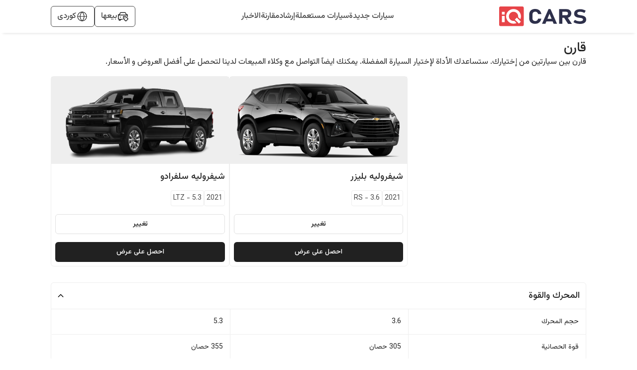

--- FILE ---
content_type: text/html; charset=utf-8
request_url: https://www.sayarat.iq/ar/compare/%D8%B4%DB%8C%D9%81%D8%B1%D9%88%D9%84%D8%AA-%D8%A8%D9%84%D8%A7%DB%8C%D8%B2%D8%B1-2021-rs-3.6-147-vs-%D8%B4%DB%8C%D9%81%D8%B1%D9%88%D9%84%D8%AA-%D8%B3%D9%84%D9%81%D8%B1%D8%A7%D8%AF%D9%88-2021-ltz-5.3-165
body_size: 15794
content:
<!DOCTYPE html><html lang="en"><head><meta charSet="utf-8"/><link rel="preconnect" href="https://fonts.googleapis.com"/><link rel="preconnect" href="https://fonts.gstatic.com"/><link rel="shortcut icon" href="/images/iqcars-icon.png"/><meta name="viewport" content="initial-scale=1.0, width=device-width"/><meta http-equiv="Content-Security-Policy" content="default-src &#x27;self&#x27; ; media-src iqcarsgermany.azureedge.net iqcars-assets.iqcars.io cdn.iqcars.io; img-src * data:; style-src &#x27;self&#x27;  iqcarsgermany.azureedge.net iqcars-assets.iqcars.io cdn.iqcars.io fonts.googleapis.com  &#x27;unsafe-inline&#x27;; font-src &#x27;self&#x27; data:  iqcarsgermany.azureedge.net iqcars-assets.iqcars.io cdn.iqcars.io fonts.googleapis.com fonts.gstatic.com; script-src  &#x27;self&#x27; &#x27;unsafe-eval&#x27; &#x27;unsafe-inline&#x27; iqcarsgermany.azureedge.net iqcars-assets.iqcars.io cdn.iqcars.io *.google.com *.gstatic.com *.googlesyndication.com *.googleadservices.com connect.facebook.net www.googletagmanager.com maps.googleapis.com maps.gstatic.com; frame-src &#x27;self&#x27; iqcarsgermany.azureedge.net iqcars-assets.iqcars.io cdn.iqcars.io *.firebaseapp.com googleads.g.doubleclick.net *.googlesyndication.com www.youtube.com web.facebook.com maps.google.com www.facebook.com www.google.com; connect-src &#x27;self&#x27;  developers.google.com app.adjust.com iqcarsgermany.azureedge.net iqcars-assets.iqcars.io cdn.iqcars.io nominatim.openstreetmap.org *.googlesyndication.com *.firebaseapp.com *.googleadservices.com www.googletagmanager.com *.googleapis.com connect.facebook.net www.facebook.com iqcars-web-back-stage.azurewebsites.net web.iqcars.net *.google-analytics.com  firebase.googleapis.com maps.googleapis.com www.google.com; "/><meta name="google-play-app" content="https://play.google.com/store/apps/details?id=com.redfoxpro.iqcars"/><meta name="apple-itunes-app" content="https://apps.apple.com/us/app/id1534713494"/><meta name="twitter:app:url:googleplay" content="https://play.google.com/store/apps/details?id=com.redfoxpro.iqcars"/><meta name="twitter:app:url:iphone" content="https://apps.apple.com/us/app/id1534713494"/><meta name="twitter:app:url:ipad" content="https://apps.apple.com/us/app/id1534713494"/><title>شيفروليه بليزر 2021 RS-3.6-vs-شيفروليه سلفرادو 2021 LTZ-5.3</title><link rel="canonical" href="https://www.iqcars.net/ar/compare/%d8%b4%db%8c%d9%81%d8%b1%d9%88%d9%84%d8%aa-%d8%a8%d9%84%d8%a7%db%8c%d8%b2%d8%b1-2021-rs-3.6-147-vs-%d8%b4%db%8c%d9%81%d8%b1%d9%88%d9%84%d8%aa-%d8%b3%d9%84%d9%81%d8%b1%d8%a7%d8%af%d9%88-2021-ltz-5.3-165"/><link rel="alternate" hreflang="en" href="https://www.iqcars.net/en/compare/%d8%b4%db%8c%d9%81%d8%b1%d9%88%d9%84%d8%aa-%d8%a8%d9%84%d8%a7%db%8c%d8%b2%d8%b1-2021-rs-3.6-147-vs-%d8%b4%db%8c%d9%81%d8%b1%d9%88%d9%84%d8%aa-%d8%b3%d9%84%d9%81%d8%b1%d8%a7%d8%af%d9%88-2021-ltz-5.3-165"/><link rel="alternate" hreflang="ar" href="https://www.iqcars.net/ar/compare/%d8%b4%db%8c%d9%81%d8%b1%d9%88%d9%84%d8%aa-%d8%a8%d9%84%d8%a7%db%8c%d8%b2%d8%b1-2021-rs-3.6-147-vs-%d8%b4%db%8c%d9%81%d8%b1%d9%88%d9%84%d8%aa-%d8%b3%d9%84%d9%81%d8%b1%d8%a7%d8%af%d9%88-2021-ltz-5.3-165"/><link rel="alternate" hreflang="ku" href="https://www.iqcars.net/ku/compare/%d8%b4%db%8c%d9%81%d8%b1%d9%88%d9%84%d8%aa-%d8%a8%d9%84%d8%a7%db%8c%d8%b2%d8%b1-2021-rs-3.6-147-vs-%d8%b4%db%8c%d9%81%d8%b1%d9%88%d9%84%d8%aa-%d8%b3%d9%84%d9%81%d8%b1%d8%a7%d8%af%d9%88-2021-ltz-5.3-165"/><link rel="alternate" hreflang="x-default" href="https://www.iqcars.net/ar/compare/%d8%b4%db%8c%d9%81%d8%b1%d9%88%d9%84%d8%aa-%d8%a8%d9%84%d8%a7%db%8c%d8%b2%d8%b1-2021-rs-3.6-147-vs-%d8%b4%db%8c%d9%81%d8%b1%d9%88%d9%84%d8%aa-%d8%b3%d9%84%d9%81%d8%b1%d8%a7%d8%af%d9%88-2021-ltz-5.3-165"/><meta property="al:android:url" content="app://iqcars.net/open-page?AppPageName=Compare&amp;sfx1=147&amp;sfx2=165"/><meta property="al:android:package" content="com.redfoxpro.iqcars"/><meta property="al:android:app_name" content="iQ Cars"/><meta property="al:ios:url" content="iqcars://iqcars.net/open-page?AppPageName=Compare&amp;sfx1=147&amp;sfx2=165"/><meta property="al:ios:app_store_id" content="1534713494"/><meta property="al:ios:app_name" content="iQ Cars"/><meta property="og:title" content="شيفروليه بليزر 2021 RS-3.6-vs-شيفروليه سلفرادو 2021 LTZ-5.3"/><meta name="twitter:title" content="شيفروليه بليزر 2021 RS-3.6-vs-شيفروليه سلفرادو 2021 LTZ-5.3"/><meta property="og:image" content="/images/banner.jpg"/><meta property="og:image:width" content="1200"/><meta property="og:image:height" content="627"/><meta name="twitter:image" content="/images/banner.jpg"/><meta name="twitter:image:width" content="800"/><meta name="twitter:image:height" content="800"/><meta name="description" content="قارن بين سيارتين من إختيارك. ستساعدك الأداة لإختيار السيارة المفضلة. يمكنك ايضآ التواصل مع وكلاء المبيعات لدينا لتحصل على أفضل العروض و الأسعار."/><meta name="next-head-count" content="32"/><link rel="preload" href="https://iqcars-assets.iqcars.io/_next/static/css/c99f14a25eb653f6.css" as="style"/><link rel="stylesheet" href="https://iqcars-assets.iqcars.io/_next/static/css/c99f14a25eb653f6.css" data-n-g=""/><link rel="preload" href="https://iqcars-assets.iqcars.io/_next/static/css/66a93c3cb9f035bc.css" as="style"/><link rel="stylesheet" href="https://iqcars-assets.iqcars.io/_next/static/css/66a93c3cb9f035bc.css" data-n-p=""/><noscript data-n-css=""></noscript><script defer="" nomodule="" src="https://iqcars-assets.iqcars.io/_next/static/chunks/polyfills-c67a75d1b6f99dc8.js"></script><script src="https://iqcars-assets.iqcars.io/_next/static/chunks/webpack-769eca17375a4845.js" defer=""></script><script src="https://iqcars-assets.iqcars.io/_next/static/chunks/framework-d5f8629dcd7c17f8.js" defer=""></script><script src="https://iqcars-assets.iqcars.io/_next/static/chunks/main-a65e8e2c686b6393.js" defer=""></script><script src="https://iqcars-assets.iqcars.io/_next/static/chunks/pages/_app-c22fcc41ee05ede8.js" defer=""></script><script src="https://iqcars-assets.iqcars.io/_next/static/chunks/78e521c3-b08e3a57b8b17fb7.js" defer=""></script><script src="https://iqcars-assets.iqcars.io/_next/static/chunks/ae51ba48-e8d407312bc6d0f3.js" defer=""></script><script src="https://iqcars-assets.iqcars.io/_next/static/chunks/95b64a6e-7d7d9b0c1b336158.js" defer=""></script><script src="https://iqcars-assets.iqcars.io/_next/static/chunks/31664189-2853cb35edeb7959.js" defer=""></script><script src="https://iqcars-assets.iqcars.io/_next/static/chunks/b98bc7c3-e11879eece199aad.js" defer=""></script><script src="https://iqcars-assets.iqcars.io/_next/static/chunks/1bfc9850-12887486c3f06fd7.js" defer=""></script><script src="https://iqcars-assets.iqcars.io/_next/static/chunks/75fc9c18-c7bf0df5a4fee36b.js" defer=""></script><script src="https://iqcars-assets.iqcars.io/_next/static/chunks/29107295-1494f237b9e407ad.js" defer=""></script><script src="https://iqcars-assets.iqcars.io/_next/static/chunks/194-06fbe3385adbb0d5.js" defer=""></script><script src="https://iqcars-assets.iqcars.io/_next/static/chunks/923-8793381e2d833e81.js" defer=""></script><script src="https://iqcars-assets.iqcars.io/_next/static/chunks/868-1d26539061d9205d.js" defer=""></script><script src="https://iqcars-assets.iqcars.io/_next/static/chunks/pages/index-f9483f59e2050f9b.js" defer=""></script><script src="https://iqcars-assets.iqcars.io/_next/static/build-1767791180947/_buildManifest.js" defer=""></script><script src="https://iqcars-assets.iqcars.io/_next/static/build-1767791180947/_ssgManifest.js" defer=""></script></head><body><div id="__next" data-reactroot=""><div class="rtl MuiBox-root muirtl-0"><style data-emotion="muirtl v786e0">.muirtl-v786e0{padding-top:12px;padding-bottom:12px;background-color:#FFFFFF;box-shadow:0px 6px 6px -6px rgba(0, 0, 0, 0.16);z-index:10;position:-webkit-sticky;position:sticky;top:0;}@media (min-width:0px){.muirtl-v786e0{padding-right:8px;padding-left:8px;}}@media (min-width:900px){.muirtl-v786e0{padding-right:3%;padding-left:3%;}}@media (min-width:1200px){.muirtl-v786e0{padding-right:8%;padding-left:8%;}}@media (min-width:1536px){.muirtl-v786e0{padding-right:15%;padding-left:15%;}}</style><header class="desktopContainer MuiBox-root muirtl-v786e0" dir="rtl"><style data-emotion="muirtl nb2z2f">.muirtl-nb2z2f{display:-webkit-box;display:-webkit-flex;display:-ms-flexbox;display:flex;-webkit-box-pack:justify;-webkit-justify-content:space-between;justify-content:space-between;-webkit-align-items:center;-webkit-box-align:center;-ms-flex-align:center;align-items:center;width:100%;}</style><div class="MuiBox-root muirtl-nb2z2f"><div class="MuiBox-root muirtl-0" itemscope="" itemType="https://schema.org/Organization"><a href="/ar" itemProp="url" name="logo"><img src="https://iqcars-assets.iqcars.io/images/iqcars_logo.svg" alt="iqcars-logo" style="width:175px"/><meta itemProp="name" content="iQ Cars"/></a></div><style data-emotion="muirtl 1bvd3az">.muirtl-1bvd3az{-webkit-align-items:center;-webkit-box-align:center;-ms-flex-align:center;align-items:center;gap:24px;}@media (min-width:0px){.muirtl-1bvd3az{display:none;}}@media (min-width:900px){.muirtl-1bvd3az{display:-webkit-box;display:-webkit-flex;display:-ms-flexbox;display:flex;}}</style><nav class="MuiBox-root muirtl-1bvd3az" aria-label="Main Navigation" itemscope="" itemType="https://schema.org/SiteNavigationElement"><a href="/ar/search?condition=New" title="سيارات جديدة للبيع في العراق" itemProp="url"><style data-emotion="muirtl lq4wyg">.muirtl-lq4wyg{color:#4A4A4A;font-weight:500;-webkit-text-decoration:none;text-decoration:none;}.muirtl-lq4wyg:hover{color:#FC2F3D;}</style><div class="MuiBox-root muirtl-lq4wyg"><style data-emotion="muirtl hhkinw">.muirtl-hhkinw{margin:0;font-size:16px;font-weight:500;font-family:"Vazirmatn","Roboto","Arial",sans-serif;line-height:1.43;text-align:inherit;}</style><p class="MuiTypography-root MuiTypography-body2 muirtl-hhkinw" itemProp="name"> <!-- -->سيارات جديدة</p></div></a><a href="/ar/search?condition=Used" title="سيارات مستعملة للبيع في العراق" itemProp="url"><div class="MuiBox-root muirtl-lq4wyg"><p class="MuiTypography-root MuiTypography-body2 muirtl-hhkinw" itemProp="name"> <!-- -->سيارات مستعملة</p></div></a><a href="/ar/guide" title="إرشاد" itemProp="url"><div class="MuiBox-root muirtl-lq4wyg"><p class="MuiTypography-root MuiTypography-body2 muirtl-hhkinw" itemProp="name"> <!-- -->إرشاد</p></div></a><a href="/ar/compare-cars" title="قارن السيارات" itemProp="url"><div class="MuiBox-root muirtl-lq4wyg"><p class="MuiTypography-root MuiTypography-body2 muirtl-hhkinw" itemProp="name"> <!-- -->مقارنة</p></div></a><a href="/ar/news" title="أخبار السيارات في العراق" itemProp="url"><div class="MuiBox-root muirtl-lq4wyg"><p class="MuiTypography-root MuiTypography-body2 muirtl-hhkinw" itemProp="name"> <!-- -->الاخبار </p></div></a></nav><style data-emotion="muirtl axw7ok">.muirtl-axw7ok{display:-webkit-box;display:-webkit-flex;display:-ms-flexbox;display:flex;-webkit-align-items:center;-webkit-box-align:center;-ms-flex-align:center;align-items:center;gap:8px;}</style><div class="MuiBox-root muirtl-axw7ok"><style data-emotion="muirtl 114ei63">.muirtl-114ei63{border:1px solid #4A4A4A;border-radius:6px;padding-right:12px;padding-left:12px;padding-top:8px;padding-bottom:8px;display:-webkit-box;display:-webkit-flex;display:-ms-flexbox;display:flex;-webkit-align-items:center;-webkit-box-align:center;-ms-flex-align:center;align-items:center;gap:8px;cursor:pointer;}</style><div class="MuiBox-root muirtl-114ei63"><img alt="sell-car" src="https://iqcars-assets.iqcars.io/images/icons/sell_car_bold.svg" style="wdith:16px"/><style data-emotion="muirtl 1jx8vse">.muirtl-1jx8vse{margin:0;font-size:16px;font-weight:500;font-family:"Vazirmatn","Roboto","Arial",sans-serif;line-height:1.43;text-align:inherit;color:#4A4A4A;}</style><p class="MuiTypography-root MuiTypography-body2 muirtl-1jx8vse">بيعها</p></div><div class="MuiBox-root muirtl-0"><style data-emotion="muirtl 13y5lyo">.muirtl-13y5lyo{border:1px solid #4A4A4A;border-radius:6px;padding-right:12px;padding-left:12px;padding-top:8px;padding-bottom:8px;cursor:pointer;position:relative;}</style><div class="MuiBox-root muirtl-13y5lyo" aria-haspopup="true"><style data-emotion="muirtl 1dely3k">.muirtl-1dely3k{z-index:1;display:-webkit-box;display:-webkit-flex;display:-ms-flexbox;display:flex;gap:8px;-webkit-align-items:center;-webkit-box-align:center;-ms-flex-align:center;align-items:center;}</style><div class="MuiBox-root muirtl-1dely3k"><img alt="globe" src="https://iqcars-assets.iqcars.io/images/icons/globe_bold.svg" width="24px" height="24px"/><p class="MuiTypography-root MuiTypography-body2 muirtl-hhkinw" style="color:#4A4A4A;font-family:Vazirmatn, sans-serif">کوردی</p></div></div></div></div></div></header><style data-emotion="muirtl 1u55hq5">.muirtl-1u55hq5{z-index:1200;}.muirtl-1u55hq5 .MuiPaper-root{border-top-right-radius:12px;border-top-left-radius:12px;height:95%;max-height:95%;}</style><div class="mobileContainer MuiBox-root muirtl-0"><style data-emotion="muirtl fuhvo6">.muirtl-fuhvo6{position:fixed;bottom:0;right:0;left:0;background-color:#FFFFFF;border-top:1px solid #EEEEEE;padding:10px 20px;-webkit-box-pack:justify;-webkit-justify-content:space-between;justify-content:space-between;-webkit-align-items:center;-webkit-box-align:center;-ms-flex-align:center;align-items:center;z-index:1000;overflow:hidden;}@media (min-width:0px){.muirtl-fuhvo6{display:-webkit-box;display:-webkit-flex;display:-ms-flexbox;display:flex;}}</style><div class="MuiBox-root muirtl-fuhvo6" dir="rtl"><a href="/ar"><style data-emotion="muirtl yu3gn5">.muirtl-yu3gn5{display:-webkit-box;display:-webkit-flex;display:-ms-flexbox;display:flex;-webkit-flex-direction:column;-ms-flex-direction:column;flex-direction:column;-webkit-align-items:center;-webkit-box-align:center;-ms-flex-align:center;align-items:center;-webkit-text-decoration:none;text-decoration:none;-webkit-flex:1;-ms-flex:1;flex:1;}</style><div class="MuiBox-root muirtl-yu3gn5"><style data-emotion="muirtl eoa9uh">.muirtl-eoa9uh{width:24px;height:24px;display:-webkit-box;display:-webkit-flex;display:-ms-flexbox;display:flex;-webkit-box-pack:center;-ms-flex-pack:center;-webkit-justify-content:center;justify-content:center;-webkit-align-items:center;-webkit-box-align:center;-ms-flex-align:center;align-items:center;margin-bottom:4px;}</style><div class="MuiBox-root muirtl-eoa9uh"><img alt="home" src="https://iqcars-assets.iqcars.io/images/icons/home.svg" style="width:26px"/></div><style data-emotion="muirtl mexk35">.muirtl-mexk35{margin:0;font-size:12px;font-weight:500;text-align:inherit;font-size:12px;font-weight:500;color:#616161;}</style><span class="MuiTypography-root MuiTypography-label1 muirtl-mexk35">الرئيسية</span></div></a><a href="/ar/guide"><div class="MuiBox-root muirtl-yu3gn5"><div class="MuiBox-root muirtl-eoa9uh"><img alt="guide" src="https://iqcars-assets.iqcars.io/images/icons/guide.svg" style="width:26px"/></div><span class="MuiTypography-root MuiTypography-label1 muirtl-mexk35">إرشاد</span></div></a><a href="/ar/news"><div class="MuiBox-root muirtl-yu3gn5"><div class="MuiBox-root muirtl-eoa9uh"><img alt="news" src="https://iqcars-assets.iqcars.io/images/icons/news.svg" style="width:26px"/></div><span class="MuiTypography-root MuiTypography-label1 muirtl-mexk35">الاخبار </span></div></a><a><div class="MuiBox-root muirtl-yu3gn5"><div class="MuiBox-root muirtl-eoa9uh"><img alt="menu" src="https://iqcars-assets.iqcars.io/images/icons/menu.svg" style="width:26px"/></div><span class="MuiTypography-root MuiTypography-label1 muirtl-mexk35">قائمة</span></div></a></div></div><style data-emotion="muirtl inzajn">.muirtl-inzajn{min-height:600px;}@media (min-width:0px){.muirtl-inzajn{padding-right:8px;padding-left:8px;margin-top:none;}}@media (min-width:900px){.muirtl-inzajn{padding-right:3%;padding-left:3%;margin-top:16px;}}@media (min-width:1200px){.muirtl-inzajn{padding-right:8%;padding-left:8%;}}@media (min-width:1536px){.muirtl-inzajn{padding-right:15%;padding-left:15%;}}</style><section class="MuiBox-root muirtl-inzajn" dir="rtl"><style data-emotion="muirtl 1qm1lh">.muirtl-1qm1lh{margin-bottom:16px;}</style><div class="desktopContainer MuiBox-root muirtl-1qm1lh"><style data-emotion="muirtl 1c6tvi4">.muirtl-1c6tvi4{margin:0;font-size:22px;font-weight:600;font-family:"Vazirmatn","Roboto","Arial",sans-serif;line-height:1.167;text-align:inherit;font-weight:500;font-size:26px;}</style><h1 class="MuiTypography-root MuiTypography-h1 muirtl-1c6tvi4">قارن</h1><style data-emotion="muirtl nkn1v9">.muirtl-nkn1v9{margin:0;text-align:inherit;}</style><span class="MuiTypography-root MuiTypography-p muirtl-nkn1v9" style="font-size:16px">قارن بين سيارتين من إختيارك. ستساعدك الأداة لإختيار السيارة المفضلة. يمكنك ايضآ التواصل مع وكلاء المبيعات لدينا لتحصل على أفضل العروض و الأسعار.</span></div><style data-emotion="muirtl iy8ewy">.muirtl-iy8ewy{position:-webkit-sticky;position:sticky;top:0;z-index:10;background-color:white;width:100%;gap:16px;padding:8px;box-shadow:0px 6px 6px -6px rgba(0, 0, 0, 0.16);}@media (min-width:0px){.muirtl-iy8ewy{display:-webkit-box;display:-webkit-flex;display:-ms-flexbox;display:flex;}}@media (min-width:900px){.muirtl-iy8ewy{display:none;}}</style><div class="MuiBox-root muirtl-iy8ewy"><style data-emotion="muirtl d26741">.muirtl-d26741{-webkit-flex:1;-ms-flex:1;flex:1;display:-webkit-box;display:-webkit-flex;display:-ms-flexbox;display:flex;-webkit-flex-direction:column;-ms-flex-direction:column;flex-direction:column;-webkit-align-items:flex-start;-webkit-box-align:flex-start;-ms-flex-align:flex-start;align-items:flex-start;text-align:start;}</style><div class="MuiBox-root muirtl-d26741"><style data-emotion="muirtl zp1w2m">.muirtl-zp1w2m{margin:0;font-size:16px;font-weight:500;font-family:"Vazirmatn","Roboto","Arial",sans-serif;line-height:1.43;text-align:inherit;font-weight:500;font-size:14px;line-height:1.3;}</style><p class="MuiTypography-root MuiTypography-body2 muirtl-zp1w2m">شيفروليه<!-- --> <!-- -->بليزر<!-- --> <!-- -->2021<!-- --> <!-- -->RS - 3.6</p></div><style data-emotion="muirtl gmuwbf">.muirtl-gmuwbf{display:-webkit-box;display:-webkit-flex;display:-ms-flexbox;display:flex;-webkit-align-items:center;-webkit-box-align:center;-ms-flex-align:center;align-items:center;-webkit-box-pack:center;-ms-flex-pack:center;-webkit-justify-content:center;justify-content:center;}</style><div class="MuiBox-root muirtl-gmuwbf"><style data-emotion="muirtl gba7m7">.muirtl-gba7m7{width:30px;height:30px;border-radius:50%;background-color:red;display:-webkit-box;display:-webkit-flex;display:-ms-flexbox;display:flex;-webkit-align-items:center;-webkit-box-align:center;-ms-flex-align:center;align-items:center;-webkit-box-pack:center;-ms-flex-pack:center;-webkit-justify-content:center;justify-content:center;-webkit-flex-shrink:0;-ms-flex-negative:0;flex-shrink:0;}</style><div class="MuiBox-root muirtl-gba7m7"><style data-emotion="muirtl 1aft47i">.muirtl-1aft47i{margin:0;text-align:inherit;color:white;font-weight:600;font-size:14px;}</style><span class="MuiTypography-root MuiTypography-span muirtl-1aft47i">VS</span></div></div><style data-emotion="muirtl bh7xa2">.muirtl-bh7xa2{-webkit-flex:1;-ms-flex:1;flex:1;display:-webkit-box;display:-webkit-flex;display:-ms-flexbox;display:flex;-webkit-flex-direction:column;-ms-flex-direction:column;flex-direction:column;-webkit-align-items:flex-end;-webkit-box-align:flex-end;-ms-flex-align:flex-end;align-items:flex-end;text-align:end;}</style><div class="MuiBox-root muirtl-bh7xa2"><p class="MuiTypography-root MuiTypography-body2 muirtl-zp1w2m">شيفروليه<!-- --> <!-- -->سلفرادو<!-- --> <!-- -->2021<!-- --> <!-- -->LTZ - 5.3</p></div></div><style data-emotion="muirtl 1cvwz4r">.muirtl-1cvwz4r{display:-webkit-box;display:-webkit-flex;display:-ms-flexbox;display:flex;gap:16px;width:100%;-webkit-flex-direction:column;-ms-flex-direction:column;flex-direction:column;}</style><div class="MuiBox-root muirtl-1cvwz4r"><style data-emotion="muirtl jf047c">.muirtl-jf047c{display:-webkit-box;display:-webkit-flex;display:-ms-flexbox;display:flex;gap:16px;width:100%;}</style><div class="MuiBox-root muirtl-jf047c"><style data-emotion="muirtl 7nu5bv">.muirtl-7nu5bv{-webkit-flex:1;-ms-flex:1;flex:1;}@media (min-width:0px){.muirtl-7nu5bv{display:none;}}@media (min-width:900px){.muirtl-7nu5bv{display:block;}}</style><div class="MuiBox-root muirtl-7nu5bv"></div><style data-emotion="muirtl bnzb5n">.muirtl-bnzb5n{-webkit-flex:1;-ms-flex:1;flex:1;}@media (min-width:0px){.muirtl-bnzb5n{width:50%;}}@media (min-width:900px){.muirtl-bnzb5n{width:auto;}}</style><div class="MuiBox-root muirtl-bnzb5n"><style data-emotion="muirtl 1l0xc83">.muirtl-1l0xc83{border:1px solid #EEEEEE;border-radius:6px;width:100%;-webkit-flex:1;-ms-flex:1;flex:1;-webkit-box-pack:center;-ms-flex-pack:center;-webkit-justify-content:center;justify-content:center;-webkit-flex-direction:column;-ms-flex-direction:column;flex-direction:column;}@media (min-width:0px){.muirtl-1l0xc83{display:none;}}@media (min-width:900px){.muirtl-1l0xc83{display:-webkit-box;display:-webkit-flex;display:-ms-flexbox;display:flex;}}</style><div class="MuiBox-root muirtl-1l0xc83"><style data-emotion="muirtl 2mv286">.muirtl-2mv286{background:#EEEEEE;margin-bottom:8px;padding:8px;height:175px;display:-webkit-box;display:-webkit-flex;display:-ms-flexbox;display:flex;-webkit-box-pack:center;-ms-flex-pack:center;-webkit-justify-content:center;justify-content:center;-webkit-align-items:center;-webkit-box-align:center;-ms-flex-align:center;align-items:center;}</style><div class="MuiBox-root muirtl-2mv286"><style data-emotion="muirtl 1knnbi5">.muirtl-1knnbi5{height:150px;width:auto;max-width:100%;object-fit:contain;}</style><img class="MuiBox-root muirtl-1knnbi5" loading="lazy" alt="شيفروليه" src="https://cdn.iqcars.io/img/BrandNewCarThumb\1628436318586.43421-CHEVY-BLAZER-L-Black.png"/></div><style data-emotion="muirtl hpgf8j">.muirtl-hpgf8j{padding:8px;}</style><div class="MuiBox-root muirtl-hpgf8j"><style data-emotion="muirtl 1abudc7">.muirtl-1abudc7{display:-webkit-box;display:-webkit-flex;display:-ms-flexbox;display:flex;-webkit-box-pack:justify;-webkit-justify-content:space-between;justify-content:space-between;margin-bottom:16px;}</style><div class="MuiBox-root muirtl-1abudc7"><style data-emotion="muirtl 1sumhgc">.muirtl-1sumhgc{margin:0;font-size:22px;font-weight:600;font-family:"Vazirmatn","Roboto","Arial",sans-serif;line-height:1.167;text-align:inherit;width:100%;font-weight:500;font-size:18px;}</style><h1 class="MuiTypography-root MuiTypography-h1 muirtl-1sumhgc">شيفروليه<!-- --> <!-- -->بليزر<!-- --> </h1></div><style data-emotion="muirtl 156nzck">.muirtl-156nzck{display:-webkit-box;display:-webkit-flex;display:-ms-flexbox;display:flex;gap:8px;-webkit-align-items:center;-webkit-box-align:center;-ms-flex-align:center;align-items:center;margin-bottom:16px;}</style><div class="MuiBox-root muirtl-156nzck"><style data-emotion="muirtl 1ixb13y">.muirtl-1ixb13y{border:1px solid #EEEEEE;padding-right:4px;padding-left:4px;padding-top:4px;padding-bottom:4px;border-radius:4px;}</style><div class="MuiBox-root muirtl-1ixb13y"><style data-emotion="muirtl yjb1nr">.muirtl-yjb1nr{margin:0;font-size:14px;font-weight:400;text-align:inherit;font-size:14px;font-weight:400;color:#4A4A4A;}</style><span class="MuiTypography-root MuiTypography-title1 muirtl-yjb1nr">2021</span></div><div class="MuiBox-root muirtl-1ixb13y"><span class="MuiTypography-root MuiTypography-title1 muirtl-yjb1nr">RS - 3.6</span></div></div><style data-emotion="muirtl 1cul2ez">.muirtl-1cul2ez{font-family:"Vazirmatn","Roboto","Arial",sans-serif;font-weight:500;font-size:0.875rem;line-height:1.75;text-transform:uppercase;min-width:64px;padding:6px 8px;border-radius:4px;-webkit-transition:background-color 250ms cubic-bezier(0.4, 0, 0.2, 1) 0ms,box-shadow 250ms cubic-bezier(0.4, 0, 0.2, 1) 0ms,border-color 250ms cubic-bezier(0.4, 0, 0.2, 1) 0ms,color 250ms cubic-bezier(0.4, 0, 0.2, 1) 0ms;transition:background-color 250ms cubic-bezier(0.4, 0, 0.2, 1) 0ms,box-shadow 250ms cubic-bezier(0.4, 0, 0.2, 1) 0ms,border-color 250ms cubic-bezier(0.4, 0, 0.2, 1) 0ms,color 250ms cubic-bezier(0.4, 0, 0.2, 1) 0ms;color:#1976d2;border:1px solid #E0E0E0;color:#212121;border-radius:6px;text-transform:none;width:100%;height:40px;}.muirtl-1cul2ez:hover{-webkit-text-decoration:none;text-decoration:none;background-color:rgba(25, 118, 210, 0.04);}@media (hover: none){.muirtl-1cul2ez:hover{background-color:transparent;}}.muirtl-1cul2ez.Mui-disabled{color:rgba(0, 0, 0, 0.26);}.muirtl-1cul2ez:hover{background-color:#EEEEEE;}</style><style data-emotion="muirtl 5psfl0">.muirtl-5psfl0{display:-webkit-inline-box;display:-webkit-inline-flex;display:-ms-inline-flexbox;display:inline-flex;-webkit-align-items:center;-webkit-box-align:center;-ms-flex-align:center;align-items:center;-webkit-box-pack:center;-ms-flex-pack:center;-webkit-justify-content:center;justify-content:center;position:relative;box-sizing:border-box;-webkit-tap-highlight-color:transparent;background-color:transparent;outline:0;border:0;margin:0;border-radius:0;padding:0;cursor:pointer;-webkit-user-select:none;-moz-user-select:none;-ms-user-select:none;user-select:none;vertical-align:middle;-moz-appearance:none;-webkit-appearance:none;-webkit-text-decoration:none;text-decoration:none;color:inherit;font-family:"Vazirmatn","Roboto","Arial",sans-serif;font-weight:500;font-size:0.875rem;line-height:1.75;text-transform:uppercase;min-width:64px;padding:6px 8px;border-radius:4px;-webkit-transition:background-color 250ms cubic-bezier(0.4, 0, 0.2, 1) 0ms,box-shadow 250ms cubic-bezier(0.4, 0, 0.2, 1) 0ms,border-color 250ms cubic-bezier(0.4, 0, 0.2, 1) 0ms,color 250ms cubic-bezier(0.4, 0, 0.2, 1) 0ms;transition:background-color 250ms cubic-bezier(0.4, 0, 0.2, 1) 0ms,box-shadow 250ms cubic-bezier(0.4, 0, 0.2, 1) 0ms,border-color 250ms cubic-bezier(0.4, 0, 0.2, 1) 0ms,color 250ms cubic-bezier(0.4, 0, 0.2, 1) 0ms;color:#1976d2;border:1px solid #E0E0E0;color:#212121;border-radius:6px;text-transform:none;width:100%;height:40px;}.muirtl-5psfl0::-moz-focus-inner{border-style:none;}.muirtl-5psfl0.Mui-disabled{pointer-events:none;cursor:default;}@media print{.muirtl-5psfl0{-webkit-print-color-adjust:exact;color-adjust:exact;}}.muirtl-5psfl0:hover{-webkit-text-decoration:none;text-decoration:none;background-color:rgba(25, 118, 210, 0.04);}@media (hover: none){.muirtl-5psfl0:hover{background-color:transparent;}}.muirtl-5psfl0.Mui-disabled{color:rgba(0, 0, 0, 0.26);}.muirtl-5psfl0:hover{background-color:#EEEEEE;}</style><button class="MuiButton-root MuiButton-text MuiButton-textPrimary MuiButton-sizeMedium MuiButton-textSizeMedium MuiButtonBase-root  muirtl-5psfl0" tabindex="0" type="button"><span class="MuiTypography-root MuiTypography-p muirtl-nkn1v9">تغيير</span></button><style data-emotion="muirtl 11vkgyn">.muirtl-11vkgyn{display:-webkit-box;display:-webkit-flex;display:-ms-flexbox;display:flex;-webkit-box-pack:justify;-webkit-justify-content:space-between;justify-content:space-between;-webkit-align-items:center;-webkit-box-align:center;-ms-flex-align:center;align-items:center;margin-top:16px;gap:16px;width:100%;}</style><div class="MuiBox-root muirtl-11vkgyn"><style data-emotion="muirtl 11d7yo4">.muirtl-11d7yo4{font-family:"Vazirmatn","Roboto","Arial",sans-serif;font-weight:500;font-size:0.875rem;line-height:1.75;text-transform:uppercase;min-width:64px;padding:6px 8px;border-radius:4px;-webkit-transition:background-color 250ms cubic-bezier(0.4, 0, 0.2, 1) 0ms,box-shadow 250ms cubic-bezier(0.4, 0, 0.2, 1) 0ms,border-color 250ms cubic-bezier(0.4, 0, 0.2, 1) 0ms,color 250ms cubic-bezier(0.4, 0, 0.2, 1) 0ms;transition:background-color 250ms cubic-bezier(0.4, 0, 0.2, 1) 0ms,box-shadow 250ms cubic-bezier(0.4, 0, 0.2, 1) 0ms,border-color 250ms cubic-bezier(0.4, 0, 0.2, 1) 0ms,color 250ms cubic-bezier(0.4, 0, 0.2, 1) 0ms;color:#1976d2;background-color:#212121;border:none;border-radius:6px;color:#fff;width:100%;height:40px;text-transform:initial;}.muirtl-11d7yo4:hover{-webkit-text-decoration:none;text-decoration:none;background-color:rgba(25, 118, 210, 0.04);}@media (hover: none){.muirtl-11d7yo4:hover{background-color:transparent;}}.muirtl-11d7yo4.Mui-disabled{color:rgba(0, 0, 0, 0.26);}.muirtl-11d7yo4:hover{background-color:#4A4A4A;}</style><style data-emotion="muirtl g092fh">.muirtl-g092fh{display:-webkit-inline-box;display:-webkit-inline-flex;display:-ms-inline-flexbox;display:inline-flex;-webkit-align-items:center;-webkit-box-align:center;-ms-flex-align:center;align-items:center;-webkit-box-pack:center;-ms-flex-pack:center;-webkit-justify-content:center;justify-content:center;position:relative;box-sizing:border-box;-webkit-tap-highlight-color:transparent;background-color:transparent;outline:0;border:0;margin:0;border-radius:0;padding:0;cursor:pointer;-webkit-user-select:none;-moz-user-select:none;-ms-user-select:none;user-select:none;vertical-align:middle;-moz-appearance:none;-webkit-appearance:none;-webkit-text-decoration:none;text-decoration:none;color:inherit;font-family:"Vazirmatn","Roboto","Arial",sans-serif;font-weight:500;font-size:0.875rem;line-height:1.75;text-transform:uppercase;min-width:64px;padding:6px 8px;border-radius:4px;-webkit-transition:background-color 250ms cubic-bezier(0.4, 0, 0.2, 1) 0ms,box-shadow 250ms cubic-bezier(0.4, 0, 0.2, 1) 0ms,border-color 250ms cubic-bezier(0.4, 0, 0.2, 1) 0ms,color 250ms cubic-bezier(0.4, 0, 0.2, 1) 0ms;transition:background-color 250ms cubic-bezier(0.4, 0, 0.2, 1) 0ms,box-shadow 250ms cubic-bezier(0.4, 0, 0.2, 1) 0ms,border-color 250ms cubic-bezier(0.4, 0, 0.2, 1) 0ms,color 250ms cubic-bezier(0.4, 0, 0.2, 1) 0ms;color:#1976d2;background-color:#212121;border:none;border-radius:6px;color:#fff;width:100%;height:40px;text-transform:initial;}.muirtl-g092fh::-moz-focus-inner{border-style:none;}.muirtl-g092fh.Mui-disabled{pointer-events:none;cursor:default;}@media print{.muirtl-g092fh{-webkit-print-color-adjust:exact;color-adjust:exact;}}.muirtl-g092fh:hover{-webkit-text-decoration:none;text-decoration:none;background-color:rgba(25, 118, 210, 0.04);}@media (hover: none){.muirtl-g092fh:hover{background-color:transparent;}}.muirtl-g092fh.Mui-disabled{color:rgba(0, 0, 0, 0.26);}.muirtl-g092fh:hover{background-color:#4A4A4A;}</style><button class="MuiButton-root MuiButton-text MuiButton-textPrimary MuiButton-sizeMedium MuiButton-textSizeMedium MuiButtonBase-root  muirtl-g092fh" tabindex="0" type="button"><span class="MuiTypography-root MuiTypography-p muirtl-nkn1v9">احصل على عرض</span></button></div></div></div><div class="mobileContainer MuiBox-root muirtl-0"><style data-emotion="muirtl 1yi1lrx">.muirtl-1yi1lrx{position:relative;overflow:hidden;padding:8px;}</style><div class="MuiBox-root muirtl-1yi1lrx"><style data-emotion="muirtl 1pu3xwy">.muirtl-1pu3xwy{width:100%;object-fit:contain;margin-top:8px;}@media (min-width:0px){.muirtl-1pu3xwy{height:100px;}}</style><img class="MuiBox-root muirtl-1pu3xwy" loading="lazy" alt="شيفروليه" src="https://cdn.iqcars.io/img/BrandNewCarThumb\1628436318586.43421-CHEVY-BLAZER-L-Black.png"/></div></div></div><div class="MuiBox-root muirtl-bnzb5n"><div class="MuiBox-root muirtl-1l0xc83"><div class="MuiBox-root muirtl-2mv286"><img class="MuiBox-root muirtl-1knnbi5" loading="lazy" alt="شيفروليه" src="https://cdn.iqcars.io/img/BrandNewCarThumb\1760186533253.40622021-silverado1500-black_o-removebg-preview.png"/></div><div class="MuiBox-root muirtl-hpgf8j"><div class="MuiBox-root muirtl-1abudc7"><h1 class="MuiTypography-root MuiTypography-h1 muirtl-1sumhgc">شيفروليه<!-- --> <!-- -->سلفرادو<!-- --> </h1></div><div class="MuiBox-root muirtl-156nzck"><div class="MuiBox-root muirtl-1ixb13y"><span class="MuiTypography-root MuiTypography-title1 muirtl-yjb1nr">2021</span></div><div class="MuiBox-root muirtl-1ixb13y"><span class="MuiTypography-root MuiTypography-title1 muirtl-yjb1nr">LTZ - 5.3</span></div></div><button class="MuiButton-root MuiButton-text MuiButton-textPrimary MuiButton-sizeMedium MuiButton-textSizeMedium MuiButtonBase-root  muirtl-5psfl0" tabindex="0" type="button"><span class="MuiTypography-root MuiTypography-p muirtl-nkn1v9">تغيير</span></button><style data-emotion="muirtl ddteow">.muirtl-ddteow{display:-webkit-box;display:-webkit-flex;display:-ms-flexbox;display:flex;-webkit-box-pack:justify;-webkit-justify-content:space-between;justify-content:space-between;-webkit-align-items:center;-webkit-box-align:center;-ms-flex-align:center;align-items:center;margin-top:16px;gap:16px;}</style><div class="MuiBox-root muirtl-ddteow"><button class="MuiButton-root MuiButton-text MuiButton-textPrimary MuiButton-sizeMedium MuiButton-textSizeMedium MuiButtonBase-root  muirtl-g092fh" tabindex="0" type="button"><span class="MuiTypography-root MuiTypography-p muirtl-nkn1v9">احصل على عرض</span></button></div></div></div><div class="mobileContainer MuiBox-root muirtl-0"><div class="MuiBox-root muirtl-1yi1lrx"><img class="MuiBox-root muirtl-1pu3xwy" loading="lazy" alt="شيفروليه" src="https://cdn.iqcars.io/img/BrandNewCarThumb\1760186533253.40622021-silverado1500-black_o-removebg-preview.png"/></div></div></div></div></div><style data-emotion="muirtl gprg3m">.muirtl-gprg3m{margin-bottom:24px;}@media (min-width:0px){.muirtl-gprg3m{display:block;}}@media (min-width:900px){.muirtl-gprg3m{display:none;}}</style><div class="MuiBox-root muirtl-gprg3m"><style data-emotion="muirtl eg53x5">.muirtl-eg53x5{margin:0;font-size:16px;font-weight:400;font-family:"Vazirmatn","Roboto","Arial",sans-serif;line-height:1.5;text-align:inherit;text-align:center;font-weight:500;font-size:18px;margin-top:16px;margin-bottom:8px;}</style><p class="MuiTypography-root MuiTypography-body1 muirtl-eg53x5">السعر المبدئ</p><style data-emotion="muirtl t7k79o">.muirtl-t7k79o{width:100%;border:1px solid #EEEEEE;border-radius:6px;overflow:hidden;}@media (min-width:0px){.muirtl-t7k79o{display:-webkit-box;display:-webkit-flex;display:-ms-flexbox;display:flex;}}@media (min-width:900px){.muirtl-t7k79o{display:none;}}</style><div class="MuiBox-root muirtl-t7k79o"><style data-emotion="muirtl 1y1o6">.muirtl-1y1o6{-webkit-flex:1;-ms-flex:1;flex:1;display:-webkit-box;display:-webkit-flex;display:-ms-flexbox;display:flex;-webkit-flex-direction:column;-ms-flex-direction:column;flex-direction:column;-webkit-align-items:center;-webkit-box-align:center;-ms-flex-align:center;align-items:center;gap:16px;padding:16px;}</style><div class="MuiBox-root muirtl-1y1o6"><style data-emotion="muirtl mofzrx">.muirtl-mofzrx{margin:0;font-size:16px;font-weight:400;font-family:"Vazirmatn","Roboto","Arial",sans-serif;line-height:1.5;text-align:inherit;color:red;font-size:18px;font-weight:500;}</style><p class="MuiTypography-root MuiTypography-body1 muirtl-mofzrx">-</p><style data-emotion="muirtl fzwid6">.muirtl-fzwid6{width:100%;text-align:center;}</style><div class="MuiBox-root muirtl-fzwid6"><style data-emotion="muirtl 1og1bq1">.muirtl-1og1bq1{font-family:"Vazirmatn","Roboto","Arial",sans-serif;font-weight:500;font-size:0.875rem;line-height:1.75;text-transform:uppercase;min-width:64px;padding:6px 8px;border-radius:4px;-webkit-transition:background-color 250ms cubic-bezier(0.4, 0, 0.2, 1) 0ms,box-shadow 250ms cubic-bezier(0.4, 0, 0.2, 1) 0ms,border-color 250ms cubic-bezier(0.4, 0, 0.2, 1) 0ms,color 250ms cubic-bezier(0.4, 0, 0.2, 1) 0ms;transition:background-color 250ms cubic-bezier(0.4, 0, 0.2, 1) 0ms,box-shadow 250ms cubic-bezier(0.4, 0, 0.2, 1) 0ms,border-color 250ms cubic-bezier(0.4, 0, 0.2, 1) 0ms,color 250ms cubic-bezier(0.4, 0, 0.2, 1) 0ms;color:#1976d2;background:#212121;color:#FFFFFF;border-radius:6px;text-transform:none;width:100%;height:40px;}.muirtl-1og1bq1:hover{-webkit-text-decoration:none;text-decoration:none;background-color:rgba(25, 118, 210, 0.04);}@media (hover: none){.muirtl-1og1bq1:hover{background-color:transparent;}}.muirtl-1og1bq1.Mui-disabled{color:rgba(0, 0, 0, 0.26);}.muirtl-1og1bq1:hover{background-color:#4A4A4A;}</style><style data-emotion="muirtl jgxux2">.muirtl-jgxux2{display:-webkit-inline-box;display:-webkit-inline-flex;display:-ms-inline-flexbox;display:inline-flex;-webkit-align-items:center;-webkit-box-align:center;-ms-flex-align:center;align-items:center;-webkit-box-pack:center;-ms-flex-pack:center;-webkit-justify-content:center;justify-content:center;position:relative;box-sizing:border-box;-webkit-tap-highlight-color:transparent;background-color:transparent;outline:0;border:0;margin:0;border-radius:0;padding:0;cursor:pointer;-webkit-user-select:none;-moz-user-select:none;-ms-user-select:none;user-select:none;vertical-align:middle;-moz-appearance:none;-webkit-appearance:none;-webkit-text-decoration:none;text-decoration:none;color:inherit;font-family:"Vazirmatn","Roboto","Arial",sans-serif;font-weight:500;font-size:0.875rem;line-height:1.75;text-transform:uppercase;min-width:64px;padding:6px 8px;border-radius:4px;-webkit-transition:background-color 250ms cubic-bezier(0.4, 0, 0.2, 1) 0ms,box-shadow 250ms cubic-bezier(0.4, 0, 0.2, 1) 0ms,border-color 250ms cubic-bezier(0.4, 0, 0.2, 1) 0ms,color 250ms cubic-bezier(0.4, 0, 0.2, 1) 0ms;transition:background-color 250ms cubic-bezier(0.4, 0, 0.2, 1) 0ms,box-shadow 250ms cubic-bezier(0.4, 0, 0.2, 1) 0ms,border-color 250ms cubic-bezier(0.4, 0, 0.2, 1) 0ms,color 250ms cubic-bezier(0.4, 0, 0.2, 1) 0ms;color:#1976d2;background:#212121;color:#FFFFFF;border-radius:6px;text-transform:none;width:100%;height:40px;}.muirtl-jgxux2::-moz-focus-inner{border-style:none;}.muirtl-jgxux2.Mui-disabled{pointer-events:none;cursor:default;}@media print{.muirtl-jgxux2{-webkit-print-color-adjust:exact;color-adjust:exact;}}.muirtl-jgxux2:hover{-webkit-text-decoration:none;text-decoration:none;background-color:rgba(25, 118, 210, 0.04);}@media (hover: none){.muirtl-jgxux2:hover{background-color:transparent;}}.muirtl-jgxux2.Mui-disabled{color:rgba(0, 0, 0, 0.26);}.muirtl-jgxux2:hover{background-color:#4A4A4A;}</style><button class="MuiButton-root MuiButton-text MuiButton-textPrimary MuiButton-sizeMedium MuiButton-textSizeMedium MuiButtonBase-root  muirtl-jgxux2" tabindex="0" type="button"><span class="MuiTypography-root MuiTypography-p muirtl-nkn1v9">احصل على عرض</span></button></div></div><style data-emotion="muirtl 127kre1">.muirtl-127kre1{margin:0;-webkit-flex-shrink:0;-ms-flex-negative:0;flex-shrink:0;border-width:0;border-style:solid;border-color:rgba(0, 0, 0, 0.12);border-bottom-width:0;height:auto;border-left-width:thin;-webkit-align-self:stretch;-ms-flex-item-align:stretch;-ms-grid-row-align:stretch;align-self:stretch;border-color:#EEEEEE;}</style><hr class="MuiDivider-root MuiDivider-fullWidth MuiDivider-vertical MuiDivider-flexItem muirtl-127kre1"/><div class="MuiBox-root muirtl-1y1o6"><p class="MuiTypography-root MuiTypography-body1 muirtl-mofzrx">-</p><div class="MuiBox-root muirtl-fzwid6"><button class="MuiButton-root MuiButton-text MuiButton-textPrimary MuiButton-sizeMedium MuiButton-textSizeMedium MuiButtonBase-root  muirtl-jgxux2" tabindex="0" type="button"><span class="MuiTypography-root MuiTypography-p muirtl-nkn1v9">احصل على عرض</span></button></div></div></div></div><style data-emotion="muirtl t138g7">.muirtl-t138g7{box-sizing:border-box;display:-webkit-box;display:-webkit-flex;display:-ms-flexbox;display:flex;-webkit-box-flex-wrap:wrap;-webkit-flex-wrap:wrap;-ms-flex-wrap:wrap;flex-wrap:wrap;width:100%;-webkit-flex-direction:row;-ms-flex-direction:row;flex-direction:row;broder-radius:7px;}</style><div class="MuiGrid-root MuiGrid-container muirtl-t138g7"><style data-emotion="muirtl 15j76c0">.muirtl-15j76c0{box-sizing:border-box;margin:0;-webkit-flex-direction:row;-ms-flex-direction:row;flex-direction:row;-webkit-flex-basis:100%;-ms-flex-preferred-size:100%;flex-basis:100%;-webkit-box-flex:0;-webkit-flex-grow:0;-ms-flex-positive:0;flex-grow:0;max-width:100%;}@media (min-width:600px){.muirtl-15j76c0{-webkit-flex-basis:100%;-ms-flex-preferred-size:100%;flex-basis:100%;-webkit-box-flex:0;-webkit-flex-grow:0;-ms-flex-positive:0;flex-grow:0;max-width:100%;}}@media (min-width:900px){.muirtl-15j76c0{-webkit-flex-basis:100%;-ms-flex-preferred-size:100%;flex-basis:100%;-webkit-box-flex:0;-webkit-flex-grow:0;-ms-flex-positive:0;flex-grow:0;max-width:100%;}}@media (min-width:1200px){.muirtl-15j76c0{-webkit-flex-basis:100%;-ms-flex-preferred-size:100%;flex-basis:100%;-webkit-box-flex:0;-webkit-flex-grow:0;-ms-flex-positive:0;flex-grow:0;max-width:100%;}}@media (min-width:1536px){.muirtl-15j76c0{-webkit-flex-basis:100%;-ms-flex-preferred-size:100%;flex-basis:100%;-webkit-box-flex:0;-webkit-flex-grow:0;-ms-flex-positive:0;flex-grow:0;max-width:100%;}}</style><div class="MuiGrid-root MuiGrid-item MuiGrid-grid-xs-12 muirtl-15j76c0" style="padding-bottom:1%"><style data-emotion="muirtl h5fkc8">.muirtl-h5fkc8{margin-top:32px;}</style><div class="desktopContainer MuiBox-root muirtl-h5fkc8"><style data-emotion="muirtl x7wtya">.muirtl-x7wtya{position:relative;-webkit-transition:margin 150ms cubic-bezier(0.4, 0, 0.2, 1) 0ms;transition:margin 150ms cubic-bezier(0.4, 0, 0.2, 1) 0ms;overflow-anchor:none;border-radius:0;border:1px solid #EEEEEE;border-radius:6px!important;margin-bottom:32px!important;box-shadow:none;}.muirtl-x7wtya:before{position:absolute;right:0;top:-1px;left:0;height:1px;content:"";opacity:1;background-color:rgba(0, 0, 0, 0.12);-webkit-transition:opacity 150ms cubic-bezier(0.4, 0, 0.2, 1) 0ms,background-color 150ms cubic-bezier(0.4, 0, 0.2, 1) 0ms;transition:opacity 150ms cubic-bezier(0.4, 0, 0.2, 1) 0ms,background-color 150ms cubic-bezier(0.4, 0, 0.2, 1) 0ms;}.muirtl-x7wtya:first-of-type:before{display:none;}.muirtl-x7wtya.Mui-expanded:before{opacity:0;}.muirtl-x7wtya.Mui-expanded:first-of-type{margin-top:0;}.muirtl-x7wtya.Mui-expanded:last-of-type{margin-bottom:0;}.muirtl-x7wtya.Mui-expanded+.muirtl-x7wtya.Mui-expanded:before{display:none;}.muirtl-x7wtya.Mui-disabled{background-color:rgba(0, 0, 0, 0.12);}.muirtl-x7wtya:first-of-type{border-top-right-radius:4px;border-top-left-radius:4px;}.muirtl-x7wtya:last-of-type{border-bottom-right-radius:4px;border-bottom-left-radius:4px;}@supports (-ms-ime-align: auto){.muirtl-x7wtya:last-of-type{border-bottom-right-radius:0;border-bottom-left-radius:0;}}.muirtl-x7wtya.Mui-expanded{margin:16px 0;}.muirtl-x7wtya:before{display:none;}</style><style data-emotion="muirtl ewcgnq">.muirtl-ewcgnq{background-color:#fff;color:rgba(0, 0, 0, 0.87);-webkit-transition:box-shadow 300ms cubic-bezier(0.4, 0, 0.2, 1) 0ms;transition:box-shadow 300ms cubic-bezier(0.4, 0, 0.2, 1) 0ms;border-radius:4px;box-shadow:0px 2px 1px -1px rgba(0,0,0,0.2),0px 1px 1px 0px rgba(0,0,0,0.14),0px 1px 3px 0px rgba(0,0,0,0.12);position:relative;-webkit-transition:margin 150ms cubic-bezier(0.4, 0, 0.2, 1) 0ms;transition:margin 150ms cubic-bezier(0.4, 0, 0.2, 1) 0ms;overflow-anchor:none;border-radius:0;border:1px solid #EEEEEE;border-radius:6px!important;margin-bottom:32px!important;box-shadow:none;}.muirtl-ewcgnq:before{position:absolute;right:0;top:-1px;left:0;height:1px;content:"";opacity:1;background-color:rgba(0, 0, 0, 0.12);-webkit-transition:opacity 150ms cubic-bezier(0.4, 0, 0.2, 1) 0ms,background-color 150ms cubic-bezier(0.4, 0, 0.2, 1) 0ms;transition:opacity 150ms cubic-bezier(0.4, 0, 0.2, 1) 0ms,background-color 150ms cubic-bezier(0.4, 0, 0.2, 1) 0ms;}.muirtl-ewcgnq:first-of-type:before{display:none;}.muirtl-ewcgnq.Mui-expanded:before{opacity:0;}.muirtl-ewcgnq.Mui-expanded:first-of-type{margin-top:0;}.muirtl-ewcgnq.Mui-expanded:last-of-type{margin-bottom:0;}.muirtl-ewcgnq.Mui-expanded+.muirtl-ewcgnq.Mui-expanded:before{display:none;}.muirtl-ewcgnq.Mui-disabled{background-color:rgba(0, 0, 0, 0.12);}.muirtl-ewcgnq:first-of-type{border-top-right-radius:4px;border-top-left-radius:4px;}.muirtl-ewcgnq:last-of-type{border-bottom-right-radius:4px;border-bottom-left-radius:4px;}@supports (-ms-ime-align: auto){.muirtl-ewcgnq:last-of-type{border-bottom-right-radius:0;border-bottom-left-radius:0;}}.muirtl-ewcgnq.Mui-expanded{margin:16px 0;}.muirtl-ewcgnq:before{display:none;}</style><div class="MuiPaper-root MuiPaper-elevation MuiPaper-rounded MuiPaper-elevation1 MuiAccordion-root MuiAccordion-rounded Mui-expanded MuiAccordion-gutters muirtl-ewcgnq"><style data-emotion="muirtl jng1py">.muirtl-jng1py{display:-webkit-box;display:-webkit-flex;display:-ms-flexbox;display:flex;min-height:48px;padding:0px 16px;-webkit-transition:min-height 150ms cubic-bezier(0.4, 0, 0.2, 1) 0ms,background-color 150ms cubic-bezier(0.4, 0, 0.2, 1) 0ms;transition:min-height 150ms cubic-bezier(0.4, 0, 0.2, 1) 0ms,background-color 150ms cubic-bezier(0.4, 0, 0.2, 1) 0ms;padding-top:0px;padding-bottom:0px;min-height:52px!important;}.muirtl-jng1py.Mui-focusVisible{background-color:rgba(0, 0, 0, 0.12);}.muirtl-jng1py.Mui-disabled{opacity:0.38;}.muirtl-jng1py:hover:not(.Mui-disabled){cursor:pointer;}.muirtl-jng1py.Mui-expanded{min-height:64px;}@media (min-width:0px){.muirtl-jng1py{padding-right:8px;padding-left:8px;}}@media (min-width:1200px){.muirtl-jng1py{padding-right:12px;padding-left:12px;}}.muirtl-jng1py .MuiAccordionSummary-content{margin:0!important;}</style><style data-emotion="muirtl j5q0z">.muirtl-j5q0z{display:-webkit-inline-box;display:-webkit-inline-flex;display:-ms-inline-flexbox;display:inline-flex;-webkit-align-items:center;-webkit-box-align:center;-ms-flex-align:center;align-items:center;-webkit-box-pack:center;-ms-flex-pack:center;-webkit-justify-content:center;justify-content:center;position:relative;box-sizing:border-box;-webkit-tap-highlight-color:transparent;background-color:transparent;outline:0;border:0;margin:0;border-radius:0;padding:0;cursor:pointer;-webkit-user-select:none;-moz-user-select:none;-ms-user-select:none;user-select:none;vertical-align:middle;-moz-appearance:none;-webkit-appearance:none;-webkit-text-decoration:none;text-decoration:none;color:inherit;display:-webkit-box;display:-webkit-flex;display:-ms-flexbox;display:flex;min-height:48px;padding:0px 16px;-webkit-transition:min-height 150ms cubic-bezier(0.4, 0, 0.2, 1) 0ms,background-color 150ms cubic-bezier(0.4, 0, 0.2, 1) 0ms;transition:min-height 150ms cubic-bezier(0.4, 0, 0.2, 1) 0ms,background-color 150ms cubic-bezier(0.4, 0, 0.2, 1) 0ms;padding-top:0px;padding-bottom:0px;min-height:52px!important;}.muirtl-j5q0z::-moz-focus-inner{border-style:none;}.muirtl-j5q0z.Mui-disabled{pointer-events:none;cursor:default;}@media print{.muirtl-j5q0z{-webkit-print-color-adjust:exact;color-adjust:exact;}}.muirtl-j5q0z.Mui-focusVisible{background-color:rgba(0, 0, 0, 0.12);}.muirtl-j5q0z.Mui-disabled{opacity:0.38;}.muirtl-j5q0z:hover:not(.Mui-disabled){cursor:pointer;}.muirtl-j5q0z.Mui-expanded{min-height:64px;}@media (min-width:0px){.muirtl-j5q0z{padding-right:8px;padding-left:8px;}}@media (min-width:1200px){.muirtl-j5q0z{padding-right:12px;padding-left:12px;}}.muirtl-j5q0z .MuiAccordionSummary-content{margin:0!important;}</style><div class="MuiButtonBase-root MuiAccordionSummary-root Mui-expanded MuiAccordionSummary-gutters muirtl-j5q0z" tabindex="0" role="button" aria-expanded="true"><style data-emotion="muirtl 17o5nyn">.muirtl-17o5nyn{display:-webkit-box;display:-webkit-flex;display:-ms-flexbox;display:flex;-webkit-box-flex:1;-webkit-flex-grow:1;-ms-flex-positive:1;flex-grow:1;margin:12px 0;-webkit-transition:margin 150ms cubic-bezier(0.4, 0, 0.2, 1) 0ms;transition:margin 150ms cubic-bezier(0.4, 0, 0.2, 1) 0ms;}.muirtl-17o5nyn.Mui-expanded{margin:20px 0;}</style><div class="MuiAccordionSummary-content Mui-expanded MuiAccordionSummary-contentGutters muirtl-17o5nyn"><style data-emotion="muirtl 190l82e">.muirtl-190l82e{margin:0;font-family:"Vazirmatn","Roboto","Arial",sans-serif;font-weight:500;font-size:1.25rem;line-height:1.6;text-align:inherit;width:100%;-webkit-flex-shrink:0;-ms-flex-negative:0;flex-shrink:0;font-weight:500;font-size:18px;}</style><h6 class="MuiTypography-root MuiTypography-h6 muirtl-190l82e">المحرك والقوة</h6></div><style data-emotion="muirtl 1fx8m19">.muirtl-1fx8m19{display:-webkit-box;display:-webkit-flex;display:-ms-flexbox;display:flex;color:rgba(0, 0, 0, 0.54);-webkit-transform:rotate(0deg);-moz-transform:rotate(0deg);-ms-transform:rotate(0deg);transform:rotate(0deg);-webkit-transition:-webkit-transform 150ms cubic-bezier(0.4, 0, 0.2, 1) 0ms;transition:transform 150ms cubic-bezier(0.4, 0, 0.2, 1) 0ms;}.muirtl-1fx8m19.Mui-expanded{-webkit-transform:rotate(180deg);-moz-transform:rotate(180deg);-ms-transform:rotate(180deg);transform:rotate(180deg);}</style><div class="MuiAccordionSummary-expandIconWrapper Mui-expanded muirtl-1fx8m19"><svg stroke="currentColor" fill="currentColor" stroke-width="0" version="1" viewBox="0 0 48 48" enable-background="new 0 0 48 48" height="1em" width="1em" xmlns="http://www.w3.org/2000/svg"><polygon fill="#2196F3" points="43,17.1 39.9,14 24,29.9 8.1,14 5,17.1 24,36"></polygon></svg></div></div><style data-emotion="muirtl c4sutr">.muirtl-c4sutr{height:auto;overflow:visible;-webkit-transition:height 300ms cubic-bezier(0.4, 0, 0.2, 1) 0ms;transition:height 300ms cubic-bezier(0.4, 0, 0.2, 1) 0ms;}</style><div class="MuiCollapse-root MuiCollapse-vertical MuiCollapse-entered muirtl-c4sutr" style="min-height:0px"><style data-emotion="muirtl hboir5">.muirtl-hboir5{display:-webkit-box;display:-webkit-flex;display:-ms-flexbox;display:flex;width:100%;}</style><div class="MuiCollapse-wrapper MuiCollapse-vertical muirtl-hboir5"><style data-emotion="muirtl 8atqhb">.muirtl-8atqhb{width:100%;}</style><div class="MuiCollapse-wrapperInner MuiCollapse-vertical muirtl-8atqhb"><div role="region" class="MuiAccordion-region"><style data-emotion="muirtl 1xkhfs">.muirtl-1xkhfs{margin:0;-webkit-flex-shrink:0;-ms-flex-negative:0;flex-shrink:0;border-width:0;border-style:solid;border-color:rgba(0, 0, 0, 0.12);border-bottom-width:thin;border-color:#EEEEEE;}</style><hr class="MuiDivider-root MuiDivider-fullWidth muirtl-1xkhfs"/><style data-emotion="muirtl 1czcuqd">.muirtl-1czcuqd{padding:8px 16px 16px;padding:0px;}</style><div class="MuiAccordionDetails-root muirtl-1czcuqd"><table class="guide_TableContainer__tLbqU"><tbody><tr style="border-bottom:1px solid #EEEEEE"><td style="padding:8px;font-weight:400;border-inline-end:1px solid #EEEEEE">حجم المحرك</td><td style="padding:8px;border-inline-end:1px solid #EEEEEE">3.6</td><td style="padding:8px">5.3</td></tr><tr style="border-bottom:1px solid #EEEEEE"><td style="padding:8px;font-weight:400;border-inline-end:1px solid #EEEEEE">قوة الحصانية</td><td style="padding:8px;border-inline-end:1px solid #EEEEEE">305 حصان</td><td style="padding:8px">355 حصان</td></tr><tr style="border-bottom:1px solid #EEEEEE"><td style="padding:8px;font-weight:400;border-inline-end:1px solid #EEEEEE">بستن</td><td style="padding:8px;border-inline-end:1px solid #EEEEEE">6 سلندر</td><td style="padding:8px">8 سلندر</td></tr><tr style="border-bottom:1px solid #EEEEEE"><td style="padding:8px;font-weight:400;border-inline-end:1px solid #EEEEEE">عزم الدوران</td><td style="padding:8px;border-inline-end:1px solid #EEEEEE">366 Nm</td><td style="padding:8px">518 Nm</td></tr><tr style="border-bottom:1px solid #EEEEEE"><td style="padding:8px;font-weight:400;border-inline-end:1px solid #EEEEEE">سعة الخزان</td><td style="padding:8px;border-inline-end:1px solid #EEEEEE">82 لترات</td><td style="padding:8px">136 لترات</td></tr><tr style="border-bottom:1px solid #EEEEEE"><td style="padding:8px;font-weight:400;border-inline-end:1px solid #EEEEEE">الوقود</td><td style="padding:8px;border-inline-end:1px solid #EEEEEE">بنزين</td><td style="padding:8px">بنزين</td></tr><tr style="border-bottom:1px solid #EEEEEE"><td style="padding:8px;font-weight:400;border-inline-end:1px solid #EEEEEE">السرعة القصوى</td><td style="padding:8px;border-inline-end:1px solid #EEEEEE">195 كم/ساعة</td><td style="padding:8px">180 كم/ساعة</td></tr><tr style="border-bottom:1px solid #EEEEEE"><td style="padding:8px;font-weight:400;border-inline-end:1px solid #EEEEEE">نوع القيادة</td><td style="padding:8px;border-inline-end:1px solid #EEEEEE">تک اکسل</td><td style="padding:8px"> دفع رباعي AWD</td></tr><tr style="border-bottom:1px solid #EEEEEE"><td style="padding:8px;font-weight:400;border-inline-end:1px solid #EEEEEE">(تسارع (0-100كم/ ساعة</td><td style="padding:8px;border-inline-end:1px solid #EEEEEE">5.3</td><td style="padding:8px">7.8</td></tr></tbody></table></div></div></div></div></div></div><div class="MuiPaper-root MuiPaper-elevation MuiPaper-rounded MuiPaper-elevation1 MuiAccordion-root MuiAccordion-rounded Mui-expanded MuiAccordion-gutters muirtl-ewcgnq"><div class="MuiButtonBase-root MuiAccordionSummary-root Mui-expanded MuiAccordionSummary-gutters muirtl-j5q0z" tabindex="0" role="button" aria-expanded="true"><div class="MuiAccordionSummary-content Mui-expanded MuiAccordionSummary-contentGutters muirtl-17o5nyn"><h6 class="MuiTypography-root MuiTypography-h6 muirtl-190l82e">الأبعاد</h6></div><div class="MuiAccordionSummary-expandIconWrapper Mui-expanded muirtl-1fx8m19"><svg stroke="currentColor" fill="currentColor" stroke-width="0" version="1" viewBox="0 0 48 48" enable-background="new 0 0 48 48" height="1em" width="1em" xmlns="http://www.w3.org/2000/svg"><polygon fill="#2196F3" points="43,17.1 39.9,14 24,29.9 8.1,14 5,17.1 24,36"></polygon></svg></div></div><div class="MuiCollapse-root MuiCollapse-vertical MuiCollapse-entered muirtl-c4sutr" style="min-height:0px"><div class="MuiCollapse-wrapper MuiCollapse-vertical muirtl-hboir5"><div class="MuiCollapse-wrapperInner MuiCollapse-vertical muirtl-8atqhb"><div role="region" class="MuiAccordion-region"><hr class="MuiDivider-root MuiDivider-fullWidth muirtl-1xkhfs"/><div class="MuiAccordionDetails-root muirtl-1czcuqd"><table class="guide_TableContainer__tLbqU"><tbody><tr style="border-bottom:1px solid #EEEEEE"><td style="padding:8px;font-weight:400;border-inline-end:1px solid #EEEEEE">ارتفاع</td><td style="padding:8px;border-inline-end:1px solid #EEEEEE">170 سم</td><td style="padding:8px">195 سم</td></tr><tr style="border-bottom:1px solid #EEEEEE"><td style="padding:8px;font-weight:400;border-inline-end:1px solid #EEEEEE">طول</td><td style="padding:8px;border-inline-end:1px solid #EEEEEE">486 سم</td><td style="padding:8px">613 سم</td></tr><tr style="border-bottom:1px solid #EEEEEE"><td style="padding:8px;font-weight:400;border-inline-end:1px solid #EEEEEE">عرض</td><td style="padding:8px;border-inline-end:1px solid #EEEEEE">195 سم</td><td style="padding:8px">206 سم</td></tr><tr style="border-bottom:1px solid #EEEEEE"><td style="padding:8px;font-weight:400;border-inline-end:1px solid #EEEEEE">وزن</td><td style="padding:8px;border-inline-end:1px solid #EEEEEE">1929 كغم</td><td style="padding:8px">2264 كغم</td></tr><tr style="border-bottom:1px solid #EEEEEE"><td style="padding:8px;font-weight:400;border-inline-end:1px solid #EEEEEE">سعة صندوق الأمتعة</td><td style="padding:8px;border-inline-end:1px solid #EEEEEE">865 لترات</td><td style="padding:8px">1727 لترات</td></tr><tr style="border-bottom:1px solid #EEEEEE"><td style="padding:8px;font-weight:400;border-inline-end:1px solid #EEEEEE">عدد المقاعد</td><td style="padding:8px;border-inline-end:1px solid #EEEEEE">5</td><td style="padding:8px">7</td></tr><tr style="border-bottom:1px solid #EEEEEE"><td style="padding:8px;font-weight:400;border-inline-end:1px solid #EEEEEE">قدرة التحميل</td><td style="padding:8px;border-inline-end:1px solid #EEEEEE">N/A</td><td style="padding:8px">N/A</td></tr></tbody></table></div></div></div></div></div></div><div class="MuiPaper-root MuiPaper-elevation MuiPaper-rounded MuiPaper-elevation1 MuiAccordion-root MuiAccordion-rounded Mui-expanded MuiAccordion-gutters muirtl-ewcgnq"><div class="MuiButtonBase-root MuiAccordionSummary-root Mui-expanded MuiAccordionSummary-gutters muirtl-j5q0z" tabindex="0" role="button" aria-expanded="true"><div class="MuiAccordionSummary-content Mui-expanded MuiAccordionSummary-contentGutters muirtl-17o5nyn"><h6 class="MuiTypography-root MuiTypography-h6 muirtl-190l82e">المقصورة الداخلية</h6></div><div class="MuiAccordionSummary-expandIconWrapper Mui-expanded muirtl-1fx8m19"><svg stroke="currentColor" fill="currentColor" stroke-width="0" version="1" viewBox="0 0 48 48" enable-background="new 0 0 48 48" height="1em" width="1em" xmlns="http://www.w3.org/2000/svg"><polygon fill="#2196F3" points="43,17.1 39.9,14 24,29.9 8.1,14 5,17.1 24,36"></polygon></svg></div></div><div class="MuiCollapse-root MuiCollapse-vertical MuiCollapse-entered muirtl-c4sutr" style="min-height:0px"><div class="MuiCollapse-wrapper MuiCollapse-vertical muirtl-hboir5"><div class="MuiCollapse-wrapperInner MuiCollapse-vertical muirtl-8atqhb"><div role="region" class="MuiAccordion-region"><hr class="MuiDivider-root MuiDivider-fullWidth muirtl-1xkhfs"/><div class="MuiAccordionDetails-root muirtl-1czcuqd"><table class="guide_TableContainer__tLbqU"><tbody><tr style="border-bottom:1px solid #EEEEEE"><td style="padding:8px;font-weight:400;border-inline-end:1px solid #EEEEEE">مادة المقعد</td><td style="padding:8px;border-inline-end:1px solid #EEEEEE">جلد</td><td style="padding:8px">نصف جلد</td></tr><tr style="border-bottom:1px solid #EEEEEE"><td style="padding:8px;font-weight:400;border-inline-end:1px solid #EEEEEE">مقعد كهربائي</td><td style="padding:8px;border-inline-end:1px solid #EEEEEE">السائق والسکن</td><td style="padding:8px">السائق والسکن</td></tr><tr style="border-bottom:1px solid #EEEEEE"><td style="padding:8px;font-weight:400;border-inline-end:1px solid #EEEEEE">تبريد المقعد</td><td style="padding:8px;border-inline-end:1px solid #EEEEEE"><svg stroke="currentColor" fill="currentColor" stroke-width="0" viewBox="0 0 24 24" style="color:#212121;width:1.5em;height:1.5em" height="1em" width="1em" xmlns="http://www.w3.org/2000/svg"><path d="M12 22C6.47715 22 2 17.5228 2 12C2 6.47715 6.47715 2 12 2C17.5228 2 22 6.47715 22 12C22 17.5228 17.5228 22 12 22ZM12 20C16.4183 20 20 16.4183 20 12C20 7.58172 16.4183 4 12 4C7.58172 4 4 7.58172 4 12C4 16.4183 7.58172 20 12 20Z"></path></svg></td><td style="padding:8px"><svg stroke="currentColor" fill="currentColor" stroke-width="0" viewBox="0 0 24 24" style="color:#212121;width:1.5em;height:1.5em" height="1em" width="1em" xmlns="http://www.w3.org/2000/svg"><path d="M12 22C6.47715 22 2 17.5228 2 12C2 6.47715 6.47715 2 12 2C17.5228 2 22 6.47715 22 12C22 17.5228 17.5228 22 12 22ZM12 20C16.4183 20 20 16.4183 20 12C20 7.58172 16.4183 4 12 4C7.58172 4 4 7.58172 4 12C4 16.4183 7.58172 20 12 20Z"></path></svg></td></tr><tr style="border-bottom:1px solid #EEEEEE"><td style="padding:8px;font-weight:400;border-inline-end:1px solid #EEEEEE">تدفئة المقاعد</td><td style="padding:8px;border-inline-end:1px solid #EEEEEE"><svg stroke="currentColor" fill="currentColor" stroke-width="0" viewBox="0 0 24 24" style="color:#212121;width:1.5em;height:1.5em" height="1em" width="1em" xmlns="http://www.w3.org/2000/svg"><path d="M12 22C6.47715 22 2 17.5228 2 12C2 6.47715 6.47715 2 12 2C17.5228 2 22 6.47715 22 12C22 17.5228 17.5228 22 12 22ZM11.0026 16L18.0737 8.92893L16.6595 7.51472L11.0026 13.1716L8.17421 10.3431L6.75999 11.7574L11.0026 16Z"></path></svg></td><td style="padding:8px"><svg stroke="currentColor" fill="currentColor" stroke-width="0" viewBox="0 0 24 24" style="color:#212121;width:1.5em;height:1.5em" height="1em" width="1em" xmlns="http://www.w3.org/2000/svg"><path d="M12 22C6.47715 22 2 17.5228 2 12C2 6.47715 6.47715 2 12 2C17.5228 2 22 6.47715 22 12C22 17.5228 17.5228 22 12 22ZM12 20C16.4183 20 20 16.4183 20 12C20 7.58172 16.4183 4 12 4C7.58172 4 4 7.58172 4 12C4 16.4183 7.58172 20 12 20Z"></path></svg></td></tr><tr style="border-bottom:1px solid #EEEEEE"><td style="padding:8px;font-weight:400;border-inline-end:1px solid #EEEEEE">تبريد خلفي </td><td style="padding:8px;border-inline-end:1px solid #EEEEEE"><svg stroke="currentColor" fill="currentColor" stroke-width="0" viewBox="0 0 24 24" style="color:#212121;width:1.5em;height:1.5em" height="1em" width="1em" xmlns="http://www.w3.org/2000/svg"><path d="M12 22C6.47715 22 2 17.5228 2 12C2 6.47715 6.47715 2 12 2C17.5228 2 22 6.47715 22 12C22 17.5228 17.5228 22 12 22ZM12 20C16.4183 20 20 16.4183 20 12C20 7.58172 16.4183 4 12 4C7.58172 4 4 7.58172 4 12C4 16.4183 7.58172 20 12 20Z"></path></svg></td><td style="padding:8px"><svg stroke="currentColor" fill="currentColor" stroke-width="0" viewBox="0 0 24 24" style="color:#212121;width:1.5em;height:1.5em" height="1em" width="1em" xmlns="http://www.w3.org/2000/svg"><path d="M12 22C6.47715 22 2 17.5228 2 12C2 6.47715 6.47715 2 12 2C17.5228 2 22 6.47715 22 12C22 17.5228 17.5228 22 12 22ZM12 20C16.4183 20 20 16.4183 20 12C20 7.58172 16.4183 4 12 4C7.58172 4 4 7.58172 4 12C4 16.4183 7.58172 20 12 20Z"></path></svg></td></tr></tbody></table></div></div></div></div></div></div><div class="MuiPaper-root MuiPaper-elevation MuiPaper-rounded MuiPaper-elevation1 MuiAccordion-root MuiAccordion-rounded Mui-expanded MuiAccordion-gutters muirtl-ewcgnq"><div class="MuiButtonBase-root MuiAccordionSummary-root Mui-expanded MuiAccordionSummary-gutters muirtl-j5q0z" tabindex="0" role="button" aria-expanded="true"><div class="MuiAccordionSummary-content Mui-expanded MuiAccordionSummary-contentGutters muirtl-17o5nyn"><h6 class="MuiTypography-root MuiTypography-h6 muirtl-190l82e">الشكل الخارجي</h6></div><div class="MuiAccordionSummary-expandIconWrapper Mui-expanded muirtl-1fx8m19"><svg stroke="currentColor" fill="currentColor" stroke-width="0" version="1" viewBox="0 0 48 48" enable-background="new 0 0 48 48" height="1em" width="1em" xmlns="http://www.w3.org/2000/svg"><polygon fill="#2196F3" points="43,17.1 39.9,14 24,29.9 8.1,14 5,17.1 24,36"></polygon></svg></div></div><div class="MuiCollapse-root MuiCollapse-vertical MuiCollapse-entered muirtl-c4sutr" style="min-height:0px"><div class="MuiCollapse-wrapper MuiCollapse-vertical muirtl-hboir5"><div class="MuiCollapse-wrapperInner MuiCollapse-vertical muirtl-8atqhb"><div role="region" class="MuiAccordion-region"><hr class="MuiDivider-root MuiDivider-fullWidth muirtl-1xkhfs"/><div class="MuiAccordionDetails-root muirtl-1czcuqd"><table class="guide_TableContainer__tLbqU"><tbody><tr style="border-bottom:1px solid #EEEEEE"><td style="padding:8px;font-weight:400;border-inline-end:1px solid #EEEEEE">حجم العجلة</td><td style="padding:8px;border-inline-end:1px solid #EEEEEE">18 بوصة</td><td style="padding:8px">18 بوصة</td></tr></tbody></table></div></div></div></div></div></div><div class="MuiPaper-root MuiPaper-elevation MuiPaper-rounded MuiPaper-elevation1 MuiAccordion-root MuiAccordion-rounded Mui-expanded MuiAccordion-gutters muirtl-ewcgnq"><div class="MuiButtonBase-root MuiAccordionSummary-root Mui-expanded MuiAccordionSummary-gutters muirtl-j5q0z" tabindex="0" role="button" aria-expanded="true"><div class="MuiAccordionSummary-content Mui-expanded MuiAccordionSummary-contentGutters muirtl-17o5nyn"><h6 class="MuiTypography-root MuiTypography-h6 muirtl-190l82e">الضمان</h6></div><div class="MuiAccordionSummary-expandIconWrapper Mui-expanded muirtl-1fx8m19"><svg stroke="currentColor" fill="currentColor" stroke-width="0" version="1" viewBox="0 0 48 48" enable-background="new 0 0 48 48" height="1em" width="1em" xmlns="http://www.w3.org/2000/svg"><polygon fill="#2196F3" points="43,17.1 39.9,14 24,29.9 8.1,14 5,17.1 24,36"></polygon></svg></div></div><div class="MuiCollapse-root MuiCollapse-vertical MuiCollapse-entered muirtl-c4sutr" style="min-height:0px"><div class="MuiCollapse-wrapper MuiCollapse-vertical muirtl-hboir5"><div class="MuiCollapse-wrapperInner MuiCollapse-vertical muirtl-8atqhb"><div role="region" class="MuiAccordion-region"><hr class="MuiDivider-root MuiDivider-fullWidth muirtl-1xkhfs"/><div class="MuiAccordionDetails-root muirtl-1czcuqd"><table class="guide_TableContainer__tLbqU"><tbody><tr style="border-bottom:1px solid #EEEEEE"><td style="padding:8px;font-weight:400;border-inline-end:1px solid #EEEEEE">ضمان النقل</td><td style="padding:8px;border-inline-end:1px solid #EEEEEE">N/A</td><td style="padding:8px">3 سنوات / 100,000 كم</td></tr><tr style="border-bottom:1px solid #EEEEEE"><td style="padding:8px;font-weight:400;border-inline-end:1px solid #EEEEEE">ضمان المحرك</td><td style="padding:8px;border-inline-end:1px solid #EEEEEE">3 سنوات / 100,000 كم</td><td style="padding:8px">3 سنوات / 100,000 كم</td></tr><tr style="border-bottom:1px solid #EEEEEE"><td style="padding:8px;font-weight:400;border-inline-end:1px solid #EEEEEE">ضمان الكهربائي</td><td style="padding:8px;border-inline-end:1px solid #EEEEEE">N/A</td><td style="padding:8px">N/A</td></tr></tbody></table></div></div></div></div></div></div><div class="MuiPaper-root MuiPaper-elevation MuiPaper-rounded MuiPaper-elevation1 MuiAccordion-root MuiAccordion-rounded Mui-expanded MuiAccordion-gutters muirtl-ewcgnq"><div class="MuiButtonBase-root MuiAccordionSummary-root Mui-expanded MuiAccordionSummary-gutters muirtl-j5q0z" tabindex="0" role="button" aria-expanded="true"><div class="MuiAccordionSummary-content Mui-expanded MuiAccordionSummary-contentGutters muirtl-17o5nyn"><h6 class="MuiTypography-root MuiTypography-h6 muirtl-190l82e">إستهلاك الوقود</h6></div><div class="MuiAccordionSummary-expandIconWrapper Mui-expanded muirtl-1fx8m19"><svg stroke="currentColor" fill="currentColor" stroke-width="0" version="1" viewBox="0 0 48 48" enable-background="new 0 0 48 48" height="1em" width="1em" xmlns="http://www.w3.org/2000/svg"><polygon fill="#2196F3" points="43,17.1 39.9,14 24,29.9 8.1,14 5,17.1 24,36"></polygon></svg></div></div><div class="MuiCollapse-root MuiCollapse-vertical MuiCollapse-entered muirtl-c4sutr" style="min-height:0px"><div class="MuiCollapse-wrapper MuiCollapse-vertical muirtl-hboir5"><div class="MuiCollapse-wrapperInner MuiCollapse-vertical muirtl-8atqhb"><div role="region" class="MuiAccordion-region"><hr class="MuiDivider-root MuiDivider-fullWidth muirtl-1xkhfs"/><div class="MuiAccordionDetails-root muirtl-1czcuqd"><table class="guide_TableContainer__tLbqU"><tbody><tr style="border-bottom:1px solid #EEEEEE"><td style="padding:8px;font-weight:400;border-inline-end:1px solid #EEEEEE">استهلاك وقود الطرق السريعة</td><td style="padding:8px;border-inline-end:1px solid #EEEEEE">13.4 لتر/100 كم</td><td style="padding:8px">12.8 لتر/100 كم</td></tr><tr style="border-bottom:1px solid #EEEEEE"><td style="padding:8px;font-weight:400;border-inline-end:1px solid #EEEEEE">استهلاك وقود المدينة</td><td style="padding:8px;border-inline-end:1px solid #EEEEEE">14 لتر/100 كم</td><td style="padding:8px">14 لتر/100 كم</td></tr><tr style="border-bottom:1px solid #EEEEEE"><td style="padding:8px;font-weight:400;border-inline-end:1px solid #EEEEEE">متوسط استهلاك الوقود</td><td style="padding:8px;border-inline-end:1px solid #EEEEEE">13.7 لتر/100 كم</td><td style="padding:8px">13.4 لتر/100 كم</td></tr></tbody></table></div></div></div></div></div></div><div class="MuiPaper-root MuiPaper-elevation MuiPaper-rounded MuiPaper-elevation1 MuiAccordion-root MuiAccordion-rounded Mui-expanded MuiAccordion-gutters muirtl-ewcgnq"><div class="MuiButtonBase-root MuiAccordionSummary-root Mui-expanded MuiAccordionSummary-gutters muirtl-j5q0z" tabindex="0" role="button" aria-expanded="true"><div class="MuiAccordionSummary-content Mui-expanded MuiAccordionSummary-contentGutters muirtl-17o5nyn"><h6 class="MuiTypography-root MuiTypography-h6 muirtl-190l82e">الترفيه</h6></div><div class="MuiAccordionSummary-expandIconWrapper Mui-expanded muirtl-1fx8m19"><svg stroke="currentColor" fill="currentColor" stroke-width="0" version="1" viewBox="0 0 48 48" enable-background="new 0 0 48 48" height="1em" width="1em" xmlns="http://www.w3.org/2000/svg"><polygon fill="#2196F3" points="43,17.1 39.9,14 24,29.9 8.1,14 5,17.1 24,36"></polygon></svg></div></div><div class="MuiCollapse-root MuiCollapse-vertical MuiCollapse-entered muirtl-c4sutr" style="min-height:0px"><div class="MuiCollapse-wrapper MuiCollapse-vertical muirtl-hboir5"><div class="MuiCollapse-wrapperInner MuiCollapse-vertical muirtl-8atqhb"><div role="region" class="MuiAccordion-region"><hr class="MuiDivider-root MuiDivider-fullWidth muirtl-1xkhfs"/><div class="MuiAccordionDetails-root muirtl-1czcuqd"><table class="guide_TableContainer__tLbqU"><tbody><tr style="border-bottom:1px solid #EEEEEE"><td style="padding:8px;font-weight:400;border-inline-end:1px solid #EEEEEE">أبل كاربلاي</td><td style="padding:8px;border-inline-end:1px solid #EEEEEE"><svg stroke="currentColor" fill="currentColor" stroke-width="0" viewBox="0 0 24 24" style="color:#212121;width:1.5em;height:1.5em" height="1em" width="1em" xmlns="http://www.w3.org/2000/svg"><path d="M12 22C6.47715 22 2 17.5228 2 12C2 6.47715 6.47715 2 12 2C17.5228 2 22 6.47715 22 12C22 17.5228 17.5228 22 12 22ZM12 20C16.4183 20 20 16.4183 20 12C20 7.58172 16.4183 4 12 4C7.58172 4 4 7.58172 4 12C4 16.4183 7.58172 20 12 20Z"></path></svg></td><td style="padding:8px"><svg stroke="currentColor" fill="currentColor" stroke-width="0" viewBox="0 0 24 24" style="color:#212121;width:1.5em;height:1.5em" height="1em" width="1em" xmlns="http://www.w3.org/2000/svg"><path d="M12 22C6.47715 22 2 17.5228 2 12C2 6.47715 6.47715 2 12 2C17.5228 2 22 6.47715 22 12C22 17.5228 17.5228 22 12 22ZM12 20C16.4183 20 20 16.4183 20 12C20 7.58172 16.4183 4 12 4C7.58172 4 4 7.58172 4 12C4 16.4183 7.58172 20 12 20Z"></path></svg></td></tr><tr style="border-bottom:1px solid #EEEEEE"><td style="padding:8px;font-weight:400;border-inline-end:1px solid #EEEEEE">أندرويد أوتو</td><td style="padding:8px;border-inline-end:1px solid #EEEEEE"><svg stroke="currentColor" fill="currentColor" stroke-width="0" viewBox="0 0 24 24" style="color:#212121;width:1.5em;height:1.5em" height="1em" width="1em" xmlns="http://www.w3.org/2000/svg"><path d="M12 22C6.47715 22 2 17.5228 2 12C2 6.47715 6.47715 2 12 2C17.5228 2 22 6.47715 22 12C22 17.5228 17.5228 22 12 22ZM12 20C16.4183 20 20 16.4183 20 12C20 7.58172 16.4183 4 12 4C7.58172 4 4 7.58172 4 12C4 16.4183 7.58172 20 12 20Z"></path></svg></td><td style="padding:8px"><svg stroke="currentColor" fill="currentColor" stroke-width="0" viewBox="0 0 24 24" style="color:#212121;width:1.5em;height:1.5em" height="1em" width="1em" xmlns="http://www.w3.org/2000/svg"><path d="M12 22C6.47715 22 2 17.5228 2 12C2 6.47715 6.47715 2 12 2C17.5228 2 22 6.47715 22 12C22 17.5228 17.5228 22 12 22ZM12 20C16.4183 20 20 16.4183 20 12C20 7.58172 16.4183 4 12 4C7.58172 4 4 7.58172 4 12C4 16.4183 7.58172 20 12 20Z"></path></svg></td></tr><tr style="border-bottom:1px solid #EEEEEE"><td style="padding:8px;font-weight:400;border-inline-end:1px solid #EEEEEE">حجم عرض الوسائط</td><td style="padding:8px;border-inline-end:1px solid #EEEEEE">8 بوصة</td><td style="padding:8px">8 بوصة</td></tr></tbody></table></div></div></div></div></div></div><div class="MuiPaper-root MuiPaper-elevation MuiPaper-rounded MuiPaper-elevation1 MuiAccordion-root MuiAccordion-rounded Mui-expanded MuiAccordion-gutters muirtl-ewcgnq"><div class="MuiButtonBase-root MuiAccordionSummary-root Mui-expanded MuiAccordionSummary-gutters muirtl-j5q0z" tabindex="0" role="button" aria-expanded="true"><div class="MuiAccordionSummary-content Mui-expanded MuiAccordionSummary-contentGutters muirtl-17o5nyn"><h6 class="MuiTypography-root MuiTypography-h6 muirtl-190l82e">التكنولوجيا</h6></div><div class="MuiAccordionSummary-expandIconWrapper Mui-expanded muirtl-1fx8m19"><svg stroke="currentColor" fill="currentColor" stroke-width="0" version="1" viewBox="0 0 48 48" enable-background="new 0 0 48 48" height="1em" width="1em" xmlns="http://www.w3.org/2000/svg"><polygon fill="#2196F3" points="43,17.1 39.9,14 24,29.9 8.1,14 5,17.1 24,36"></polygon></svg></div></div><div class="MuiCollapse-root MuiCollapse-vertical MuiCollapse-entered muirtl-c4sutr" style="min-height:0px"><div class="MuiCollapse-wrapper MuiCollapse-vertical muirtl-hboir5"><div class="MuiCollapse-wrapperInner MuiCollapse-vertical muirtl-8atqhb"><div role="region" class="MuiAccordion-region"><hr class="MuiDivider-root MuiDivider-fullWidth muirtl-1xkhfs"/><div class="MuiAccordionDetails-root muirtl-1czcuqd"><table class="guide_TableContainer__tLbqU"><tbody><tr style="border-bottom:1px solid #EEEEEE"><td style="padding:8px;font-weight:400;border-inline-end:1px solid #EEEEEE">زر البدء</td><td style="padding:8px;border-inline-end:1px solid #EEEEEE"><svg stroke="currentColor" fill="currentColor" stroke-width="0" viewBox="0 0 24 24" style="color:#212121;width:1.5em;height:1.5em" height="1em" width="1em" xmlns="http://www.w3.org/2000/svg"><path d="M12 22C6.47715 22 2 17.5228 2 12C2 6.47715 6.47715 2 12 2C17.5228 2 22 6.47715 22 12C22 17.5228 17.5228 22 12 22ZM11.0026 16L18.0737 8.92893L16.6595 7.51472L11.0026 13.1716L8.17421 10.3431L6.75999 11.7574L11.0026 16Z"></path></svg></td><td style="padding:8px"><svg stroke="currentColor" fill="currentColor" stroke-width="0" viewBox="0 0 24 24" style="color:#212121;width:1.5em;height:1.5em" height="1em" width="1em" xmlns="http://www.w3.org/2000/svg"><path d="M12 22C6.47715 22 2 17.5228 2 12C2 6.47715 6.47715 2 12 2C17.5228 2 22 6.47715 22 12C22 17.5228 17.5228 22 12 22ZM12 20C16.4183 20 20 16.4183 20 12C20 7.58172 16.4183 4 12 4C7.58172 4 4 7.58172 4 12C4 16.4183 7.58172 20 12 20Z"></path></svg></td></tr><tr style="border-bottom:1px solid #EEEEEE"><td style="padding:8px;font-weight:400;border-inline-end:1px solid #EEEEEE">ذاكرة المقعد</td><td style="padding:8px;border-inline-end:1px solid #EEEEEE"><svg stroke="currentColor" fill="currentColor" stroke-width="0" viewBox="0 0 24 24" style="color:#212121;width:1.5em;height:1.5em" height="1em" width="1em" xmlns="http://www.w3.org/2000/svg"><path d="M12 22C6.47715 22 2 17.5228 2 12C2 6.47715 6.47715 2 12 2C17.5228 2 22 6.47715 22 12C22 17.5228 17.5228 22 12 22ZM12 20C16.4183 20 20 16.4183 20 12C20 7.58172 16.4183 4 12 4C7.58172 4 4 7.58172 4 12C4 16.4183 7.58172 20 12 20Z"></path></svg></td><td style="padding:8px"><svg stroke="currentColor" fill="currentColor" stroke-width="0" viewBox="0 0 24 24" style="color:#212121;width:1.5em;height:1.5em" height="1em" width="1em" xmlns="http://www.w3.org/2000/svg"><path d="M12 22C6.47715 22 2 17.5228 2 12C2 6.47715 6.47715 2 12 2C17.5228 2 22 6.47715 22 12C22 17.5228 17.5228 22 12 22ZM12 20C16.4183 20 20 16.4183 20 12C20 7.58172 16.4183 4 12 4C7.58172 4 4 7.58172 4 12C4 16.4183 7.58172 20 12 20Z"></path></svg></td></tr></tbody></table></div></div></div></div></div></div><div class="MuiPaper-root MuiPaper-elevation MuiPaper-rounded MuiPaper-elevation1 MuiAccordion-root MuiAccordion-rounded Mui-expanded MuiAccordion-gutters muirtl-ewcgnq"><div class="MuiButtonBase-root MuiAccordionSummary-root Mui-expanded MuiAccordionSummary-gutters muirtl-j5q0z" tabindex="0" role="button" aria-expanded="true"><div class="MuiAccordionSummary-content Mui-expanded MuiAccordionSummary-contentGutters muirtl-17o5nyn"><h6 class="MuiTypography-root MuiTypography-h6 muirtl-190l82e">السلامة والتقنية</h6></div><div class="MuiAccordionSummary-expandIconWrapper Mui-expanded muirtl-1fx8m19"><svg stroke="currentColor" fill="currentColor" stroke-width="0" version="1" viewBox="0 0 48 48" enable-background="new 0 0 48 48" height="1em" width="1em" xmlns="http://www.w3.org/2000/svg"><polygon fill="#2196F3" points="43,17.1 39.9,14 24,29.9 8.1,14 5,17.1 24,36"></polygon></svg></div></div><div class="MuiCollapse-root MuiCollapse-vertical MuiCollapse-entered muirtl-c4sutr" style="min-height:0px"><div class="MuiCollapse-wrapper MuiCollapse-vertical muirtl-hboir5"><div class="MuiCollapse-wrapperInner MuiCollapse-vertical muirtl-8atqhb"><div role="region" class="MuiAccordion-region"><hr class="MuiDivider-root MuiDivider-fullWidth muirtl-1xkhfs"/><div class="MuiAccordionDetails-root muirtl-1czcuqd"><table class="guide_TableContainer__tLbqU"><tbody><tr style="border-bottom:1px solid #EEEEEE"><td style="padding:8px;font-weight:400;border-inline-end:1px solid #EEEEEE">آلة تصوير</td><td style="padding:8px;border-inline-end:1px solid #EEEEEE">N/A</td><td style="padding:8px">N/A</td></tr><tr style="border-bottom:1px solid #EEEEEE"><td style="padding:8px;font-weight:400;border-inline-end:1px solid #EEEEEE">حساس التوقف خلال ركن السيارة</td><td style="padding:8px;border-inline-end:1px solid #EEEEEE">الخلفي</td><td style="padding:8px">الخلفي</td></tr><tr style="border-bottom:1px solid #EEEEEE"><td style="padding:8px;font-weight:400;border-inline-end:1px solid #EEEEEE">عدد الوسائد الهوائية</td><td style="padding:8px;border-inline-end:1px solid #EEEEEE">7</td><td style="padding:8px">6</td></tr><tr style="border-bottom:1px solid #EEEEEE"><td style="padding:8px;font-weight:400;border-inline-end:1px solid #EEEEEE">نظام مراقبة النقطة العمياء</td><td style="padding:8px;border-inline-end:1px solid #EEEEEE"><svg stroke="currentColor" fill="currentColor" stroke-width="0" viewBox="0 0 24 24" style="color:#212121;width:1.5em;height:1.5em" height="1em" width="1em" xmlns="http://www.w3.org/2000/svg"><path d="M12 22C6.47715 22 2 17.5228 2 12C2 6.47715 6.47715 2 12 2C17.5228 2 22 6.47715 22 12C22 17.5228 17.5228 22 12 22ZM11.0026 16L18.0737 8.92893L16.6595 7.51472L11.0026 13.1716L8.17421 10.3431L6.75999 11.7574L11.0026 16Z"></path></svg></td><td style="padding:8px"><svg stroke="currentColor" fill="currentColor" stroke-width="0" viewBox="0 0 24 24" style="color:#212121;width:1.5em;height:1.5em" height="1em" width="1em" xmlns="http://www.w3.org/2000/svg"><path d="M12 22C6.47715 22 2 17.5228 2 12C2 6.47715 6.47715 2 12 2C17.5228 2 22 6.47715 22 12C22 17.5228 17.5228 22 12 22ZM12 20C16.4183 20 20 16.4183 20 12C20 7.58172 16.4183 4 12 4C7.58172 4 4 7.58172 4 12C4 16.4183 7.58172 20 12 20Z"></path></svg></td></tr><tr style="border-bottom:1px solid #EEEEEE"><td style="padding:8px;font-weight:400;border-inline-end:1px solid #EEEEEE">نظام الكبح التلقائي في حالات الطوارئ</td><td style="padding:8px;border-inline-end:1px solid #EEEEEE"><svg stroke="currentColor" fill="currentColor" stroke-width="0" viewBox="0 0 24 24" style="color:#212121;width:1.5em;height:1.5em" height="1em" width="1em" xmlns="http://www.w3.org/2000/svg"><path d="M12 22C6.47715 22 2 17.5228 2 12C2 6.47715 6.47715 2 12 2C17.5228 2 22 6.47715 22 12C22 17.5228 17.5228 22 12 22ZM12 20C16.4183 20 20 16.4183 20 12C20 7.58172 16.4183 4 12 4C7.58172 4 4 7.58172 4 12C4 16.4183 7.58172 20 12 20Z"></path></svg></td><td style="padding:8px"><svg stroke="currentColor" fill="currentColor" stroke-width="0" viewBox="0 0 24 24" style="color:#212121;width:1.5em;height:1.5em" height="1em" width="1em" xmlns="http://www.w3.org/2000/svg"><path d="M12 22C6.47715 22 2 17.5228 2 12C2 6.47715 6.47715 2 12 2C17.5228 2 22 6.47715 22 12C22 17.5228 17.5228 22 12 22ZM12 20C16.4183 20 20 16.4183 20 12C20 7.58172 16.4183 4 12 4C7.58172 4 4 7.58172 4 12C4 16.4183 7.58172 20 12 20Z"></path></svg></td></tr><tr style="border-bottom:1px solid #EEEEEE"><td style="padding:8px;font-weight:400;border-inline-end:1px solid #EEEEEE">تحذير الاصطدام الأمامي</td><td style="padding:8px;border-inline-end:1px solid #EEEEEE"><svg stroke="currentColor" fill="currentColor" stroke-width="0" viewBox="0 0 24 24" style="color:#212121;width:1.5em;height:1.5em" height="1em" width="1em" xmlns="http://www.w3.org/2000/svg"><path d="M12 22C6.47715 22 2 17.5228 2 12C2 6.47715 6.47715 2 12 2C17.5228 2 22 6.47715 22 12C22 17.5228 17.5228 22 12 22ZM12 20C16.4183 20 20 16.4183 20 12C20 7.58172 16.4183 4 12 4C7.58172 4 4 7.58172 4 12C4 16.4183 7.58172 20 12 20Z"></path></svg></td><td style="padding:8px"><svg stroke="currentColor" fill="currentColor" stroke-width="0" viewBox="0 0 24 24" style="color:#212121;width:1.5em;height:1.5em" height="1em" width="1em" xmlns="http://www.w3.org/2000/svg"><path d="M12 22C6.47715 22 2 17.5228 2 12C2 6.47715 6.47715 2 12 2C17.5228 2 22 6.47715 22 12C22 17.5228 17.5228 22 12 22ZM12 20C16.4183 20 20 16.4183 20 12C20 7.58172 16.4183 4 12 4C7.58172 4 4 7.58172 4 12C4 16.4183 7.58172 20 12 20Z"></path></svg></td></tr><tr style="border-bottom:1px solid #EEEEEE"><td style="padding:8px;font-weight:400;border-inline-end:1px solid #EEEEEE">تحذير مغادرة المسار</td><td style="padding:8px;border-inline-end:1px solid #EEEEEE"><svg stroke="currentColor" fill="currentColor" stroke-width="0" viewBox="0 0 24 24" style="color:#212121;width:1.5em;height:1.5em" height="1em" width="1em" xmlns="http://www.w3.org/2000/svg"><path d="M12 22C6.47715 22 2 17.5228 2 12C2 6.47715 6.47715 2 12 2C17.5228 2 22 6.47715 22 12C22 17.5228 17.5228 22 12 22ZM12 20C16.4183 20 20 16.4183 20 12C20 7.58172 16.4183 4 12 4C7.58172 4 4 7.58172 4 12C4 16.4183 7.58172 20 12 20Z"></path></svg></td><td style="padding:8px"><svg stroke="currentColor" fill="currentColor" stroke-width="0" viewBox="0 0 24 24" style="color:#212121;width:1.5em;height:1.5em" height="1em" width="1em" xmlns="http://www.w3.org/2000/svg"><path d="M12 22C6.47715 22 2 17.5228 2 12C2 6.47715 6.47715 2 12 2C17.5228 2 22 6.47715 22 12C22 17.5228 17.5228 22 12 22ZM12 20C16.4183 20 20 16.4183 20 12C20 7.58172 16.4183 4 12 4C7.58172 4 4 7.58172 4 12C4 16.4183 7.58172 20 12 20Z"></path></svg></td></tr></tbody></table></div></div></div></div></div></div><div class="MuiPaper-root MuiPaper-elevation MuiPaper-rounded MuiPaper-elevation1 MuiAccordion-root MuiAccordion-rounded Mui-expanded MuiAccordion-gutters muirtl-ewcgnq"><div class="MuiButtonBase-root MuiAccordionSummary-root Mui-expanded MuiAccordionSummary-gutters muirtl-j5q0z" tabindex="0" role="button" aria-expanded="true"><div class="MuiAccordionSummary-content Mui-expanded MuiAccordionSummary-contentGutters muirtl-17o5nyn"><h6 class="MuiTypography-root MuiTypography-h6 muirtl-190l82e">ميزات اضافية</h6></div><div class="MuiAccordionSummary-expandIconWrapper Mui-expanded muirtl-1fx8m19"><svg stroke="currentColor" fill="currentColor" stroke-width="0" version="1" viewBox="0 0 48 48" enable-background="new 0 0 48 48" height="1em" width="1em" xmlns="http://www.w3.org/2000/svg"><polygon fill="#2196F3" points="43,17.1 39.9,14 24,29.9 8.1,14 5,17.1 24,36"></polygon></svg></div></div><div class="MuiCollapse-root MuiCollapse-vertical MuiCollapse-entered muirtl-c4sutr" style="min-height:0px"><div class="MuiCollapse-wrapper MuiCollapse-vertical muirtl-hboir5"><div class="MuiCollapse-wrapperInner MuiCollapse-vertical muirtl-8atqhb"><div role="region" class="MuiAccordion-region"><hr class="MuiDivider-root MuiDivider-fullWidth muirtl-1xkhfs"/><div class="MuiAccordionDetails-root muirtl-1czcuqd"><table class="guide_TableContainer__tLbqU"><tbody><div class="MuiBox-root muirtl-hboir5"><style data-emotion="muirtl 1cz6aeo">.muirtl-1cz6aeo{-webkit-flex:1;-ms-flex:1;flex:1;border-inline-end:1px solid #EEEEEE;}</style><div class="MuiBox-root muirtl-1cz6aeo"><style data-emotion="muirtl iyzcrg">.muirtl-iyzcrg{display:-webkit-box;display:-webkit-flex;display:-ms-flexbox;display:flex;-webkit-box-flex-wrap:wrap;-webkit-flex-wrap:wrap;-ms-flex-wrap:wrap;flex-wrap:wrap;gap:12px;padding-right:16px;padding-left:16px;padding-top:16px;padding-bottom:16px;}</style><div class="MuiBox-root muirtl-iyzcrg"><style data-emotion="muirtl 16daonr">.muirtl-16daonr{margin:0;font-size:16px;font-weight:400;font-family:"Vazirmatn","Roboto","Arial",sans-serif;line-height:1.5;text-align:inherit;color:#666;padding:16px;}</style><p class="MuiTypography-root MuiTypography-body1 muirtl-16daonr">N/A</p></div></div><style data-emotion="muirtl 1rr4qq7">.muirtl-1rr4qq7{-webkit-flex:1;-ms-flex:1;flex:1;}</style><div class="MuiBox-root muirtl-1rr4qq7"><div class="MuiBox-root muirtl-iyzcrg"><p class="MuiTypography-root MuiTypography-body1 muirtl-16daonr">N/A</p></div></div></div></tbody></table></div></div></div></div></div></div></div><div class="mobileContainer MuiBox-root muirtl-0"><style data-emotion="muirtl 1yjvs5a">.muirtl-1yjvs5a{margin-bottom:32px;}</style><div class="MuiBox-root muirtl-1yjvs5a"><style data-emotion="muirtl cnjkit">.muirtl-cnjkit{margin:0;font-family:"Vazirmatn","Roboto","Arial",sans-serif;font-weight:500;font-size:1.25rem;line-height:1.6;text-align:inherit;font-weight:500;margin-bottom:8px;text-align:center;font-size:18px;}</style><h6 class="MuiTypography-root MuiTypography-h6 muirtl-cnjkit">المحرك والقوة</h6><style data-emotion="muirtl 1kbjcmt">.muirtl-1kbjcmt{border:1px solid #EEEEEE;border-radius:6px;overflow:hidden;background-color:white;}</style><div class="MuiBox-root muirtl-1kbjcmt"><style data-emotion="muirtl 1vp2lhh">.muirtl-1vp2lhh{border-bottom:1px solid #EEEEEE;padding-top:8px;padding-right:8px;padding-left:8px;}</style><div class="MuiBox-root muirtl-1vp2lhh"><style data-emotion="muirtl 1ebzkpr">.muirtl-1ebzkpr{margin:0;font-size:16px;font-weight:400;font-family:"Vazirmatn","Roboto","Arial",sans-serif;line-height:1.5;text-align:inherit;text-align:center;font-weight:400;font-size:15px;margin-bottom:8px;}</style><p class="MuiTypography-root MuiTypography-body1 muirtl-1ebzkpr">حجم المحرك</p><style data-emotion="muirtl ezlqs9">.muirtl-ezlqs9{display:-ms-grid;display:grid;-ms-grid-columns:1fr auto 1fr;grid-template-columns:1fr auto 1fr;-webkit-align-items:center;-webkit-box-align:center;-ms-flex-align:center;align-items:center;gap:24px;}</style><div class="MuiBox-root muirtl-ezlqs9"><style data-emotion="muirtl jqbjd5">.muirtl-jqbjd5{margin:0;font-size:16px;font-weight:500;font-family:"Vazirmatn","Roboto","Arial",sans-serif;line-height:1.43;text-align:inherit;text-align:center;font-weight:400;font-size:14px;}</style><p class="MuiTypography-root MuiTypography-body2 muirtl-jqbjd5">3.6</p><style data-emotion="muirtl dvxtzn">.muirtl-dvxtzn{display:-webkit-box;display:-webkit-flex;display:-ms-flexbox;display:flex;-webkit-flex-direction:column;-ms-flex-direction:column;flex-direction:column;-webkit-align-items:center;-webkit-box-align:center;-ms-flex-align:center;align-items:center;}</style><div class="MuiBox-root muirtl-dvxtzn"><style data-emotion="muirtl 1w12o90">.muirtl-1w12o90{width:2px;height:20px;background-color:#b4b4b4;}</style><div class="MuiBox-root muirtl-1w12o90"></div><style data-emotion="muirtl vubbuv">.muirtl-vubbuv{-webkit-user-select:none;-moz-user-select:none;-ms-user-select:none;user-select:none;width:1em;height:1em;display:inline-block;fill:currentColor;-webkit-flex-shrink:0;-ms-flex-negative:0;flex-shrink:0;-webkit-transition:fill 200ms cubic-bezier(0.4, 0, 0.2, 1) 0ms;transition:fill 200ms cubic-bezier(0.4, 0, 0.2, 1) 0ms;font-size:1.5rem;}</style><svg class="MuiSvgIcon-root MuiSvgIcon-fontSizeMedium muirtl-vubbuv" focusable="false" aria-hidden="true" viewBox="0 0 24 24" data-testid="CircleIcon" style="width:18px;height:18px;fill:#f44336;color:#f44336"><path d="M12 2C6.47 2 2 6.47 2 12s4.47 10 10 10 10-4.47 10-10S17.53 2 12 2z"></path></svg><div class="MuiBox-root muirtl-1w12o90"></div></div><p class="MuiTypography-root MuiTypography-body2 muirtl-jqbjd5">5.3</p></div></div><div class="MuiBox-root muirtl-1vp2lhh"><p class="MuiTypography-root MuiTypography-body1 muirtl-1ebzkpr">قوة الحصانية</p><div class="MuiBox-root muirtl-ezlqs9"><p class="MuiTypography-root MuiTypography-body2 muirtl-jqbjd5">305<!-- --> حصان</p><div class="MuiBox-root muirtl-dvxtzn"><div class="MuiBox-root muirtl-1w12o90"></div><svg class="MuiSvgIcon-root MuiSvgIcon-fontSizeMedium muirtl-vubbuv" focusable="false" aria-hidden="true" viewBox="0 0 24 24" data-testid="CircleIcon" style="width:18px;height:18px;fill:#f44336;color:#f44336"><path d="M12 2C6.47 2 2 6.47 2 12s4.47 10 10 10 10-4.47 10-10S17.53 2 12 2z"></path></svg><div class="MuiBox-root muirtl-1w12o90"></div></div><p class="MuiTypography-root MuiTypography-body2 muirtl-jqbjd5">355<!-- --> حصان</p></div></div><div class="MuiBox-root muirtl-1vp2lhh"><p class="MuiTypography-root MuiTypography-body1 muirtl-1ebzkpr">بستن</p><div class="MuiBox-root muirtl-ezlqs9"><p class="MuiTypography-root MuiTypography-body2 muirtl-jqbjd5">6 سلندر</p><div class="MuiBox-root muirtl-dvxtzn"><div class="MuiBox-root muirtl-1w12o90"></div><svg class="MuiSvgIcon-root MuiSvgIcon-fontSizeMedium muirtl-vubbuv" focusable="false" aria-hidden="true" viewBox="0 0 24 24" data-testid="CircleIcon" style="width:18px;height:18px;fill:#f44336;color:#f44336"><path d="M12 2C6.47 2 2 6.47 2 12s4.47 10 10 10 10-4.47 10-10S17.53 2 12 2z"></path></svg><div class="MuiBox-root muirtl-1w12o90"></div></div><p class="MuiTypography-root MuiTypography-body2 muirtl-jqbjd5">8 سلندر</p></div></div><div class="MuiBox-root muirtl-1vp2lhh"><p class="MuiTypography-root MuiTypography-body1 muirtl-1ebzkpr">عزم الدوران</p><div class="MuiBox-root muirtl-ezlqs9"><p class="MuiTypography-root MuiTypography-body2 muirtl-jqbjd5">366<!-- --> Nm</p><div class="MuiBox-root muirtl-dvxtzn"><div class="MuiBox-root muirtl-1w12o90"></div><svg class="MuiSvgIcon-root MuiSvgIcon-fontSizeMedium muirtl-vubbuv" focusable="false" aria-hidden="true" viewBox="0 0 24 24" data-testid="CircleIcon" style="width:18px;height:18px;fill:#f44336;color:#f44336"><path d="M12 2C6.47 2 2 6.47 2 12s4.47 10 10 10 10-4.47 10-10S17.53 2 12 2z"></path></svg><div class="MuiBox-root muirtl-1w12o90"></div></div><p class="MuiTypography-root MuiTypography-body2 muirtl-jqbjd5">518<!-- --> Nm</p></div></div><div class="MuiBox-root muirtl-1vp2lhh"><p class="MuiTypography-root MuiTypography-body1 muirtl-1ebzkpr">سعة الخزان</p><div class="MuiBox-root muirtl-ezlqs9"><p class="MuiTypography-root MuiTypography-body2 muirtl-jqbjd5">82<!-- --> لترات</p><div class="MuiBox-root muirtl-dvxtzn"><div class="MuiBox-root muirtl-1w12o90"></div><svg class="MuiSvgIcon-root MuiSvgIcon-fontSizeMedium muirtl-vubbuv" focusable="false" aria-hidden="true" viewBox="0 0 24 24" data-testid="CircleIcon" style="width:18px;height:18px;fill:#f44336;color:#f44336"><path d="M12 2C6.47 2 2 6.47 2 12s4.47 10 10 10 10-4.47 10-10S17.53 2 12 2z"></path></svg><div class="MuiBox-root muirtl-1w12o90"></div></div><p class="MuiTypography-root MuiTypography-body2 muirtl-jqbjd5">136<!-- --> لترات</p></div></div><div class="MuiBox-root muirtl-1vp2lhh"><p class="MuiTypography-root MuiTypography-body1 muirtl-1ebzkpr">الوقود</p><div class="MuiBox-root muirtl-ezlqs9"><p class="MuiTypography-root MuiTypography-body2 muirtl-jqbjd5">بنزين</p><div class="MuiBox-root muirtl-dvxtzn"><div class="MuiBox-root muirtl-1w12o90"></div><svg class="MuiSvgIcon-root MuiSvgIcon-fontSizeMedium muirtl-vubbuv" focusable="false" aria-hidden="true" viewBox="0 0 24 24" data-testid="CircleIcon" style="width:18px;height:18px;fill:#4caf50;color:#4caf50"><path d="M12 2C6.47 2 2 6.47 2 12s4.47 10 10 10 10-4.47 10-10S17.53 2 12 2z"></path></svg><div class="MuiBox-root muirtl-1w12o90"></div></div><p class="MuiTypography-root MuiTypography-body2 muirtl-jqbjd5">بنزين</p></div></div><div class="MuiBox-root muirtl-1vp2lhh"><p class="MuiTypography-root MuiTypography-body1 muirtl-1ebzkpr">السرعة القصوى</p><div class="MuiBox-root muirtl-ezlqs9"><p class="MuiTypography-root MuiTypography-body2 muirtl-jqbjd5">195<!-- --> كم/ساعة</p><div class="MuiBox-root muirtl-dvxtzn"><div class="MuiBox-root muirtl-1w12o90"></div><svg class="MuiSvgIcon-root MuiSvgIcon-fontSizeMedium muirtl-vubbuv" focusable="false" aria-hidden="true" viewBox="0 0 24 24" data-testid="CircleIcon" style="width:18px;height:18px;fill:#f44336;color:#f44336"><path d="M12 2C6.47 2 2 6.47 2 12s4.47 10 10 10 10-4.47 10-10S17.53 2 12 2z"></path></svg><div class="MuiBox-root muirtl-1w12o90"></div></div><p class="MuiTypography-root MuiTypography-body2 muirtl-jqbjd5">180<!-- --> كم/ساعة</p></div></div><div class="MuiBox-root muirtl-1vp2lhh"><p class="MuiTypography-root MuiTypography-body1 muirtl-1ebzkpr">نوع القيادة</p><div class="MuiBox-root muirtl-ezlqs9"><p class="MuiTypography-root MuiTypography-body2 muirtl-jqbjd5">تک اکسل</p><div class="MuiBox-root muirtl-dvxtzn"><div class="MuiBox-root muirtl-1w12o90"></div><svg class="MuiSvgIcon-root MuiSvgIcon-fontSizeMedium muirtl-vubbuv" focusable="false" aria-hidden="true" viewBox="0 0 24 24" data-testid="CircleIcon" style="width:18px;height:18px;fill:#f44336;color:#f44336"><path d="M12 2C6.47 2 2 6.47 2 12s4.47 10 10 10 10-4.47 10-10S17.53 2 12 2z"></path></svg><div class="MuiBox-root muirtl-1w12o90"></div></div><p class="MuiTypography-root MuiTypography-body2 muirtl-jqbjd5"> دفع رباعي AWD</p></div></div><style data-emotion="muirtl trca9y">.muirtl-trca9y{border-bottom:none;padding-top:8px;padding-right:8px;padding-left:8px;}</style><div class="MuiBox-root muirtl-trca9y"><p class="MuiTypography-root MuiTypography-body1 muirtl-1ebzkpr">(تسارع (0-100كم/ ساعة</p><div class="MuiBox-root muirtl-ezlqs9"><p class="MuiTypography-root MuiTypography-body2 muirtl-jqbjd5">5.3<!-- --> s</p><div class="MuiBox-root muirtl-dvxtzn"><div class="MuiBox-root muirtl-1w12o90"></div><svg class="MuiSvgIcon-root MuiSvgIcon-fontSizeMedium muirtl-vubbuv" focusable="false" aria-hidden="true" viewBox="0 0 24 24" data-testid="CircleIcon" style="width:18px;height:18px;fill:#f44336;color:#f44336"><path d="M12 2C6.47 2 2 6.47 2 12s4.47 10 10 10 10-4.47 10-10S17.53 2 12 2z"></path></svg><div class="MuiBox-root muirtl-1w12o90"></div></div><p class="MuiTypography-root MuiTypography-body2 muirtl-jqbjd5">7.8<!-- --> s</p></div></div></div></div><div class="MuiBox-root muirtl-1yjvs5a"><h6 class="MuiTypography-root MuiTypography-h6 muirtl-cnjkit">الأبعاد</h6><div class="MuiBox-root muirtl-1kbjcmt"><div class="MuiBox-root muirtl-1vp2lhh"><p class="MuiTypography-root MuiTypography-body1 muirtl-1ebzkpr">ارتفاع</p><div class="MuiBox-root muirtl-ezlqs9"><p class="MuiTypography-root MuiTypography-body2 muirtl-jqbjd5">170<!-- --> سم</p><div class="MuiBox-root muirtl-dvxtzn"><div class="MuiBox-root muirtl-1w12o90"></div><svg class="MuiSvgIcon-root MuiSvgIcon-fontSizeMedium muirtl-vubbuv" focusable="false" aria-hidden="true" viewBox="0 0 24 24" data-testid="CircleIcon" style="width:18px;height:18px;fill:#f44336;color:#f44336"><path d="M12 2C6.47 2 2 6.47 2 12s4.47 10 10 10 10-4.47 10-10S17.53 2 12 2z"></path></svg><div class="MuiBox-root muirtl-1w12o90"></div></div><p class="MuiTypography-root MuiTypography-body2 muirtl-jqbjd5">195<!-- --> سم</p></div></div><div class="MuiBox-root muirtl-1vp2lhh"><p class="MuiTypography-root MuiTypography-body1 muirtl-1ebzkpr">طول</p><div class="MuiBox-root muirtl-ezlqs9"><p class="MuiTypography-root MuiTypography-body2 muirtl-jqbjd5">486<!-- --> سم</p><div class="MuiBox-root muirtl-dvxtzn"><div class="MuiBox-root muirtl-1w12o90"></div><svg class="MuiSvgIcon-root MuiSvgIcon-fontSizeMedium muirtl-vubbuv" focusable="false" aria-hidden="true" viewBox="0 0 24 24" data-testid="CircleIcon" style="width:18px;height:18px;fill:#f44336;color:#f44336"><path d="M12 2C6.47 2 2 6.47 2 12s4.47 10 10 10 10-4.47 10-10S17.53 2 12 2z"></path></svg><div class="MuiBox-root muirtl-1w12o90"></div></div><p class="MuiTypography-root MuiTypography-body2 muirtl-jqbjd5">613<!-- --> سم</p></div></div><div class="MuiBox-root muirtl-1vp2lhh"><p class="MuiTypography-root MuiTypography-body1 muirtl-1ebzkpr">عرض</p><div class="MuiBox-root muirtl-ezlqs9"><p class="MuiTypography-root MuiTypography-body2 muirtl-jqbjd5">195<!-- --> سم</p><div class="MuiBox-root muirtl-dvxtzn"><div class="MuiBox-root muirtl-1w12o90"></div><svg class="MuiSvgIcon-root MuiSvgIcon-fontSizeMedium muirtl-vubbuv" focusable="false" aria-hidden="true" viewBox="0 0 24 24" data-testid="CircleIcon" style="width:18px;height:18px;fill:#f44336;color:#f44336"><path d="M12 2C6.47 2 2 6.47 2 12s4.47 10 10 10 10-4.47 10-10S17.53 2 12 2z"></path></svg><div class="MuiBox-root muirtl-1w12o90"></div></div><p class="MuiTypography-root MuiTypography-body2 muirtl-jqbjd5">206<!-- --> سم</p></div></div><div class="MuiBox-root muirtl-1vp2lhh"><p class="MuiTypography-root MuiTypography-body1 muirtl-1ebzkpr">وزن</p><div class="MuiBox-root muirtl-ezlqs9"><p class="MuiTypography-root MuiTypography-body2 muirtl-jqbjd5">1929<!-- --> كغم</p><div class="MuiBox-root muirtl-dvxtzn"><div class="MuiBox-root muirtl-1w12o90"></div><svg class="MuiSvgIcon-root MuiSvgIcon-fontSizeMedium muirtl-vubbuv" focusable="false" aria-hidden="true" viewBox="0 0 24 24" data-testid="CircleIcon" style="width:18px;height:18px;fill:#f44336;color:#f44336"><path d="M12 2C6.47 2 2 6.47 2 12s4.47 10 10 10 10-4.47 10-10S17.53 2 12 2z"></path></svg><div class="MuiBox-root muirtl-1w12o90"></div></div><p class="MuiTypography-root MuiTypography-body2 muirtl-jqbjd5">2264<!-- --> كغم</p></div></div><div class="MuiBox-root muirtl-1vp2lhh"><p class="MuiTypography-root MuiTypography-body1 muirtl-1ebzkpr">سعة صندوق الأمتعة</p><div class="MuiBox-root muirtl-ezlqs9"><p class="MuiTypography-root MuiTypography-body2 muirtl-jqbjd5">865<!-- --> لترات</p><div class="MuiBox-root muirtl-dvxtzn"><div class="MuiBox-root muirtl-1w12o90"></div><svg class="MuiSvgIcon-root MuiSvgIcon-fontSizeMedium muirtl-vubbuv" focusable="false" aria-hidden="true" viewBox="0 0 24 24" data-testid="CircleIcon" style="width:18px;height:18px;fill:#f44336;color:#f44336"><path d="M12 2C6.47 2 2 6.47 2 12s4.47 10 10 10 10-4.47 10-10S17.53 2 12 2z"></path></svg><div class="MuiBox-root muirtl-1w12o90"></div></div><p class="MuiTypography-root MuiTypography-body2 muirtl-jqbjd5">1727<!-- --> لترات</p></div></div><div class="MuiBox-root muirtl-1vp2lhh"><p class="MuiTypography-root MuiTypography-body1 muirtl-1ebzkpr">عدد المقاعد</p><div class="MuiBox-root muirtl-ezlqs9"><p class="MuiTypography-root MuiTypography-body2 muirtl-jqbjd5">5</p><div class="MuiBox-root muirtl-dvxtzn"><div class="MuiBox-root muirtl-1w12o90"></div><svg class="MuiSvgIcon-root MuiSvgIcon-fontSizeMedium muirtl-vubbuv" focusable="false" aria-hidden="true" viewBox="0 0 24 24" data-testid="CircleIcon" style="width:18px;height:18px;fill:#f44336;color:#f44336"><path d="M12 2C6.47 2 2 6.47 2 12s4.47 10 10 10 10-4.47 10-10S17.53 2 12 2z"></path></svg><div class="MuiBox-root muirtl-1w12o90"></div></div><p class="MuiTypography-root MuiTypography-body2 muirtl-jqbjd5">7</p></div></div><div class="MuiBox-root muirtl-trca9y"><p class="MuiTypography-root MuiTypography-body1 muirtl-1ebzkpr">قدرة التحميل</p><div class="MuiBox-root muirtl-ezlqs9"><p class="MuiTypography-root MuiTypography-body2 muirtl-jqbjd5">N/A</p><div class="MuiBox-root muirtl-dvxtzn"><div class="MuiBox-root muirtl-1w12o90"></div><svg class="MuiSvgIcon-root MuiSvgIcon-fontSizeMedium muirtl-vubbuv" focusable="false" aria-hidden="true" viewBox="0 0 24 24" data-testid="CircleIcon" style="width:18px;height:18px;fill:#f44336;color:#f44336"><path d="M12 2C6.47 2 2 6.47 2 12s4.47 10 10 10 10-4.47 10-10S17.53 2 12 2z"></path></svg><div class="MuiBox-root muirtl-1w12o90"></div></div><p class="MuiTypography-root MuiTypography-body2 muirtl-jqbjd5">N/A</p></div></div></div></div><div class="MuiBox-root muirtl-1yjvs5a"><h6 class="MuiTypography-root MuiTypography-h6 muirtl-cnjkit">المقصورة الداخلية</h6><div class="MuiBox-root muirtl-1kbjcmt"><div class="MuiBox-root muirtl-1vp2lhh"><p class="MuiTypography-root MuiTypography-body1 muirtl-1ebzkpr">مادة المقعد</p><div class="MuiBox-root muirtl-ezlqs9"><p class="MuiTypography-root MuiTypography-body2 muirtl-jqbjd5">جلد</p><div class="MuiBox-root muirtl-dvxtzn"><div class="MuiBox-root muirtl-1w12o90"></div><svg class="MuiSvgIcon-root MuiSvgIcon-fontSizeMedium muirtl-vubbuv" focusable="false" aria-hidden="true" viewBox="0 0 24 24" data-testid="CircleIcon" style="width:18px;height:18px;fill:#f44336;color:#f44336"><path d="M12 2C6.47 2 2 6.47 2 12s4.47 10 10 10 10-4.47 10-10S17.53 2 12 2z"></path></svg><div class="MuiBox-root muirtl-1w12o90"></div></div><p class="MuiTypography-root MuiTypography-body2 muirtl-jqbjd5">نصف جلد</p></div></div><div class="MuiBox-root muirtl-1vp2lhh"><p class="MuiTypography-root MuiTypography-body1 muirtl-1ebzkpr">مقعد كهربائي</p><div class="MuiBox-root muirtl-ezlqs9"><p class="MuiTypography-root MuiTypography-body2 muirtl-jqbjd5">السائق والسکن</p><div class="MuiBox-root muirtl-dvxtzn"><div class="MuiBox-root muirtl-1w12o90"></div><svg class="MuiSvgIcon-root MuiSvgIcon-fontSizeMedium muirtl-vubbuv" focusable="false" aria-hidden="true" viewBox="0 0 24 24" data-testid="CircleIcon" style="width:18px;height:18px;fill:#4caf50;color:#4caf50"><path d="M12 2C6.47 2 2 6.47 2 12s4.47 10 10 10 10-4.47 10-10S17.53 2 12 2z"></path></svg><div class="MuiBox-root muirtl-1w12o90"></div></div><p class="MuiTypography-root MuiTypography-body2 muirtl-jqbjd5">السائق والسکن</p></div></div><div class="MuiBox-root muirtl-1vp2lhh"><style data-emotion="muirtl i3m1en">.muirtl-i3m1en{margin:0;font-size:16px;font-weight:400;font-family:"Vazirmatn","Roboto","Arial",sans-serif;line-height:1.5;text-align:inherit;text-align:center;font-weight:400;margin-bottom:8px;font-size:15px;}</style><p class="MuiTypography-root MuiTypography-body1 muirtl-i3m1en">تبريد المقعد</p><div class="MuiBox-root muirtl-ezlqs9"><style data-emotion="muirtl swsx2x">.muirtl-swsx2x{text-align:center;display:-webkit-box;display:-webkit-flex;display:-ms-flexbox;display:flex;-webkit-box-pack:center;-ms-flex-pack:center;-webkit-justify-content:center;justify-content:center;}</style><div class="MuiBox-root muirtl-swsx2x"><svg stroke="currentColor" fill="currentColor" stroke-width="0" viewBox="0 0 24 24" style="color:#212121;width:1.6em;height:1.6em" height="1em" width="1em" xmlns="http://www.w3.org/2000/svg"><path d="M12 22C6.47715 22 2 17.5228 2 12C2 6.47715 6.47715 2 12 2C17.5228 2 22 6.47715 22 12C22 17.5228 17.5228 22 12 22ZM12 20C16.4183 20 20 16.4183 20 12C20 7.58172 16.4183 4 12 4C7.58172 4 4 7.58172 4 12C4 16.4183 7.58172 20 12 20Z"></path></svg></div><div class="MuiBox-root muirtl-dvxtzn"><div class="MuiBox-root muirtl-1w12o90"></div><svg class="MuiSvgIcon-root MuiSvgIcon-fontSizeMedium muirtl-vubbuv" focusable="false" aria-hidden="true" viewBox="0 0 24 24" data-testid="CircleIcon" style="width:16px;height:16px;fill:#4caf50;color:#4caf50"><path d="M12 2C6.47 2 2 6.47 2 12s4.47 10 10 10 10-4.47 10-10S17.53 2 12 2z"></path></svg><div class="MuiBox-root muirtl-1w12o90"></div></div><div class="MuiBox-root muirtl-swsx2x"><svg stroke="currentColor" fill="currentColor" stroke-width="0" viewBox="0 0 24 24" style="color:#212121;width:1.6em;height:1.6em" height="1em" width="1em" xmlns="http://www.w3.org/2000/svg"><path d="M12 22C6.47715 22 2 17.5228 2 12C2 6.47715 6.47715 2 12 2C17.5228 2 22 6.47715 22 12C22 17.5228 17.5228 22 12 22ZM12 20C16.4183 20 20 16.4183 20 12C20 7.58172 16.4183 4 12 4C7.58172 4 4 7.58172 4 12C4 16.4183 7.58172 20 12 20Z"></path></svg></div></div></div><div class="MuiBox-root muirtl-1vp2lhh"><p class="MuiTypography-root MuiTypography-body1 muirtl-i3m1en">تدفئة المقاعد</p><div class="MuiBox-root muirtl-ezlqs9"><div class="MuiBox-root muirtl-swsx2x"><svg stroke="currentColor" fill="currentColor" stroke-width="0" viewBox="0 0 24 24" style="color:#212121;width:1.6em;height:1.6em" height="1em" width="1em" xmlns="http://www.w3.org/2000/svg"><path d="M12 22C6.47715 22 2 17.5228 2 12C2 6.47715 6.47715 2 12 2C17.5228 2 22 6.47715 22 12C22 17.5228 17.5228 22 12 22ZM11.0026 16L18.0737 8.92893L16.6595 7.51472L11.0026 13.1716L8.17421 10.3431L6.75999 11.7574L11.0026 16Z"></path></svg></div><div class="MuiBox-root muirtl-dvxtzn"><div class="MuiBox-root muirtl-1w12o90"></div><svg class="MuiSvgIcon-root MuiSvgIcon-fontSizeMedium muirtl-vubbuv" focusable="false" aria-hidden="true" viewBox="0 0 24 24" data-testid="CircleIcon" style="width:16px;height:16px;fill:#f44336;color:#f44336"><path d="M12 2C6.47 2 2 6.47 2 12s4.47 10 10 10 10-4.47 10-10S17.53 2 12 2z"></path></svg><div class="MuiBox-root muirtl-1w12o90"></div></div><div class="MuiBox-root muirtl-swsx2x"><svg stroke="currentColor" fill="currentColor" stroke-width="0" viewBox="0 0 24 24" style="color:#212121;width:1.6em;height:1.6em" height="1em" width="1em" xmlns="http://www.w3.org/2000/svg"><path d="M12 22C6.47715 22 2 17.5228 2 12C2 6.47715 6.47715 2 12 2C17.5228 2 22 6.47715 22 12C22 17.5228 17.5228 22 12 22ZM12 20C16.4183 20 20 16.4183 20 12C20 7.58172 16.4183 4 12 4C7.58172 4 4 7.58172 4 12C4 16.4183 7.58172 20 12 20Z"></path></svg></div></div></div><div class="MuiBox-root muirtl-trca9y"><p class="MuiTypography-root MuiTypography-body1 muirtl-i3m1en">تبريد خلفي </p><div class="MuiBox-root muirtl-ezlqs9"><div class="MuiBox-root muirtl-swsx2x"><svg stroke="currentColor" fill="currentColor" stroke-width="0" viewBox="0 0 24 24" style="color:#212121;width:1.6em;height:1.6em" height="1em" width="1em" xmlns="http://www.w3.org/2000/svg"><path d="M12 22C6.47715 22 2 17.5228 2 12C2 6.47715 6.47715 2 12 2C17.5228 2 22 6.47715 22 12C22 17.5228 17.5228 22 12 22ZM12 20C16.4183 20 20 16.4183 20 12C20 7.58172 16.4183 4 12 4C7.58172 4 4 7.58172 4 12C4 16.4183 7.58172 20 12 20Z"></path></svg></div><div class="MuiBox-root muirtl-dvxtzn"><div class="MuiBox-root muirtl-1w12o90"></div><svg class="MuiSvgIcon-root MuiSvgIcon-fontSizeMedium muirtl-vubbuv" focusable="false" aria-hidden="true" viewBox="0 0 24 24" data-testid="CircleIcon" style="width:16px;height:16px;fill:#4caf50;color:#4caf50"><path d="M12 2C6.47 2 2 6.47 2 12s4.47 10 10 10 10-4.47 10-10S17.53 2 12 2z"></path></svg><div class="MuiBox-root muirtl-1w12o90"></div></div><div class="MuiBox-root muirtl-swsx2x"><svg stroke="currentColor" fill="currentColor" stroke-width="0" viewBox="0 0 24 24" style="color:#212121;width:1.6em;height:1.6em" height="1em" width="1em" xmlns="http://www.w3.org/2000/svg"><path d="M12 22C6.47715 22 2 17.5228 2 12C2 6.47715 6.47715 2 12 2C17.5228 2 22 6.47715 22 12C22 17.5228 17.5228 22 12 22ZM12 20C16.4183 20 20 16.4183 20 12C20 7.58172 16.4183 4 12 4C7.58172 4 4 7.58172 4 12C4 16.4183 7.58172 20 12 20Z"></path></svg></div></div></div></div></div><div class="MuiBox-root muirtl-1yjvs5a"><h6 class="MuiTypography-root MuiTypography-h6 muirtl-cnjkit">الشكل الخارجي</h6><div class="MuiBox-root muirtl-1kbjcmt"><div class="MuiBox-root muirtl-trca9y"><p class="MuiTypography-root MuiTypography-body1 muirtl-1ebzkpr">حجم العجلة</p><div class="MuiBox-root muirtl-ezlqs9"><p class="MuiTypography-root MuiTypography-body2 muirtl-jqbjd5">18<!-- --> بوصة</p><div class="MuiBox-root muirtl-dvxtzn"><div class="MuiBox-root muirtl-1w12o90"></div><svg class="MuiSvgIcon-root MuiSvgIcon-fontSizeMedium muirtl-vubbuv" focusable="false" aria-hidden="true" viewBox="0 0 24 24" data-testid="CircleIcon" style="width:18px;height:18px;fill:#4caf50;color:#4caf50"><path d="M12 2C6.47 2 2 6.47 2 12s4.47 10 10 10 10-4.47 10-10S17.53 2 12 2z"></path></svg><div class="MuiBox-root muirtl-1w12o90"></div></div><p class="MuiTypography-root MuiTypography-body2 muirtl-jqbjd5">18<!-- --> بوصة</p></div></div></div></div><div class="MuiBox-root muirtl-1yjvs5a"><h6 class="MuiTypography-root MuiTypography-h6 muirtl-cnjkit">الضمان</h6><div class="MuiBox-root muirtl-1kbjcmt"><div class="MuiBox-root muirtl-1vp2lhh"><p class="MuiTypography-root MuiTypography-body1 muirtl-1ebzkpr">ضمان النقل</p><div class="MuiBox-root muirtl-ezlqs9"><p class="MuiTypography-root MuiTypography-body2 muirtl-jqbjd5">N/A</p><div class="MuiBox-root muirtl-dvxtzn"><div class="MuiBox-root muirtl-1w12o90"></div><svg class="MuiSvgIcon-root MuiSvgIcon-fontSizeMedium muirtl-vubbuv" focusable="false" aria-hidden="true" viewBox="0 0 24 24" data-testid="CircleIcon" style="width:18px;height:18px;fill:#f44336;color:#f44336"><path d="M12 2C6.47 2 2 6.47 2 12s4.47 10 10 10 10-4.47 10-10S17.53 2 12 2z"></path></svg><div class="MuiBox-root muirtl-1w12o90"></div></div><p class="MuiTypography-root MuiTypography-body2 muirtl-jqbjd5">3 سنوات / 100,000 كم</p></div></div><div class="MuiBox-root muirtl-1vp2lhh"><p class="MuiTypography-root MuiTypography-body1 muirtl-1ebzkpr">ضمان المحرك</p><div class="MuiBox-root muirtl-ezlqs9"><p class="MuiTypography-root MuiTypography-body2 muirtl-jqbjd5">3 سنوات / 100,000 كم</p><div class="MuiBox-root muirtl-dvxtzn"><div class="MuiBox-root muirtl-1w12o90"></div><svg class="MuiSvgIcon-root MuiSvgIcon-fontSizeMedium muirtl-vubbuv" focusable="false" aria-hidden="true" viewBox="0 0 24 24" data-testid="CircleIcon" style="width:18px;height:18px;fill:#4caf50;color:#4caf50"><path d="M12 2C6.47 2 2 6.47 2 12s4.47 10 10 10 10-4.47 10-10S17.53 2 12 2z"></path></svg><div class="MuiBox-root muirtl-1w12o90"></div></div><p class="MuiTypography-root MuiTypography-body2 muirtl-jqbjd5">3 سنوات / 100,000 كم</p></div></div><div class="MuiBox-root muirtl-trca9y"><p class="MuiTypography-root MuiTypography-body1 muirtl-1ebzkpr">ضمان الكهربائي</p><div class="MuiBox-root muirtl-ezlqs9"><p class="MuiTypography-root MuiTypography-body2 muirtl-jqbjd5">N/A</p><div class="MuiBox-root muirtl-dvxtzn"><div class="MuiBox-root muirtl-1w12o90"></div><svg class="MuiSvgIcon-root MuiSvgIcon-fontSizeMedium muirtl-vubbuv" focusable="false" aria-hidden="true" viewBox="0 0 24 24" data-testid="CircleIcon" style="width:18px;height:18px;fill:#4caf50;color:#4caf50"><path d="M12 2C6.47 2 2 6.47 2 12s4.47 10 10 10 10-4.47 10-10S17.53 2 12 2z"></path></svg><div class="MuiBox-root muirtl-1w12o90"></div></div><p class="MuiTypography-root MuiTypography-body2 muirtl-jqbjd5">N/A</p></div></div></div></div><div class="MuiBox-root muirtl-1yjvs5a"><h6 class="MuiTypography-root MuiTypography-h6 muirtl-cnjkit">إستهلاك الوقود</h6><div class="MuiBox-root muirtl-1kbjcmt"><div class="MuiBox-root muirtl-1vp2lhh"><p class="MuiTypography-root MuiTypography-body1 muirtl-1ebzkpr">استهلاك وقود الطرق السريعة</p><div class="MuiBox-root muirtl-ezlqs9"><p class="MuiTypography-root MuiTypography-body2 muirtl-jqbjd5">13.4<!-- --> لتر/100 كم</p><div class="MuiBox-root muirtl-dvxtzn"><div class="MuiBox-root muirtl-1w12o90"></div><svg class="MuiSvgIcon-root MuiSvgIcon-fontSizeMedium muirtl-vubbuv" focusable="false" aria-hidden="true" viewBox="0 0 24 24" data-testid="CircleIcon" style="width:18px;height:18px;fill:#f44336;color:#f44336"><path d="M12 2C6.47 2 2 6.47 2 12s4.47 10 10 10 10-4.47 10-10S17.53 2 12 2z"></path></svg><div class="MuiBox-root muirtl-1w12o90"></div></div><p class="MuiTypography-root MuiTypography-body2 muirtl-jqbjd5">12.8<!-- --> لتر/100 كم</p></div></div><div class="MuiBox-root muirtl-1vp2lhh"><p class="MuiTypography-root MuiTypography-body1 muirtl-1ebzkpr">استهلاك وقود المدينة</p><div class="MuiBox-root muirtl-ezlqs9"><p class="MuiTypography-root MuiTypography-body2 muirtl-jqbjd5">14<!-- --> لتر/100 كم</p><div class="MuiBox-root muirtl-dvxtzn"><div class="MuiBox-root muirtl-1w12o90"></div><svg class="MuiSvgIcon-root MuiSvgIcon-fontSizeMedium muirtl-vubbuv" focusable="false" aria-hidden="true" viewBox="0 0 24 24" data-testid="CircleIcon" style="width:18px;height:18px;fill:#4caf50;color:#4caf50"><path d="M12 2C6.47 2 2 6.47 2 12s4.47 10 10 10 10-4.47 10-10S17.53 2 12 2z"></path></svg><div class="MuiBox-root muirtl-1w12o90"></div></div><p class="MuiTypography-root MuiTypography-body2 muirtl-jqbjd5">14<!-- --> لتر/100 كم</p></div></div><div class="MuiBox-root muirtl-trca9y"><p class="MuiTypography-root MuiTypography-body1 muirtl-1ebzkpr">متوسط استهلاك الوقود</p><div class="MuiBox-root muirtl-ezlqs9"><p class="MuiTypography-root MuiTypography-body2 muirtl-jqbjd5">13.7<!-- --> لتر/100 كم</p><div class="MuiBox-root muirtl-dvxtzn"><div class="MuiBox-root muirtl-1w12o90"></div><svg class="MuiSvgIcon-root MuiSvgIcon-fontSizeMedium muirtl-vubbuv" focusable="false" aria-hidden="true" viewBox="0 0 24 24" data-testid="CircleIcon" style="width:18px;height:18px;fill:#f44336;color:#f44336"><path d="M12 2C6.47 2 2 6.47 2 12s4.47 10 10 10 10-4.47 10-10S17.53 2 12 2z"></path></svg><div class="MuiBox-root muirtl-1w12o90"></div></div><p class="MuiTypography-root MuiTypography-body2 muirtl-jqbjd5">13.4<!-- --> لتر/100 كم</p></div></div></div></div><div class="MuiBox-root muirtl-1yjvs5a"><h6 class="MuiTypography-root MuiTypography-h6 muirtl-cnjkit">الترفيه</h6><div class="MuiBox-root muirtl-1kbjcmt"><div class="MuiBox-root muirtl-1vp2lhh"><p class="MuiTypography-root MuiTypography-body1 muirtl-i3m1en">أبل كاربلاي</p><div class="MuiBox-root muirtl-ezlqs9"><div class="MuiBox-root muirtl-swsx2x"><svg stroke="currentColor" fill="currentColor" stroke-width="0" viewBox="0 0 24 24" style="color:#212121;width:1.6em;height:1.6em" height="1em" width="1em" xmlns="http://www.w3.org/2000/svg"><path d="M12 22C6.47715 22 2 17.5228 2 12C2 6.47715 6.47715 2 12 2C17.5228 2 22 6.47715 22 12C22 17.5228 17.5228 22 12 22ZM12 20C16.4183 20 20 16.4183 20 12C20 7.58172 16.4183 4 12 4C7.58172 4 4 7.58172 4 12C4 16.4183 7.58172 20 12 20Z"></path></svg></div><div class="MuiBox-root muirtl-dvxtzn"><div class="MuiBox-root muirtl-1w12o90"></div><svg class="MuiSvgIcon-root MuiSvgIcon-fontSizeMedium muirtl-vubbuv" focusable="false" aria-hidden="true" viewBox="0 0 24 24" data-testid="CircleIcon" style="width:16px;height:16px;fill:#4caf50;color:#4caf50"><path d="M12 2C6.47 2 2 6.47 2 12s4.47 10 10 10 10-4.47 10-10S17.53 2 12 2z"></path></svg><div class="MuiBox-root muirtl-1w12o90"></div></div><div class="MuiBox-root muirtl-swsx2x"><svg stroke="currentColor" fill="currentColor" stroke-width="0" viewBox="0 0 24 24" style="color:#212121;width:1.6em;height:1.6em" height="1em" width="1em" xmlns="http://www.w3.org/2000/svg"><path d="M12 22C6.47715 22 2 17.5228 2 12C2 6.47715 6.47715 2 12 2C17.5228 2 22 6.47715 22 12C22 17.5228 17.5228 22 12 22ZM12 20C16.4183 20 20 16.4183 20 12C20 7.58172 16.4183 4 12 4C7.58172 4 4 7.58172 4 12C4 16.4183 7.58172 20 12 20Z"></path></svg></div></div></div><div class="MuiBox-root muirtl-1vp2lhh"><p class="MuiTypography-root MuiTypography-body1 muirtl-i3m1en">أندرويد أوتو</p><div class="MuiBox-root muirtl-ezlqs9"><div class="MuiBox-root muirtl-swsx2x"><svg stroke="currentColor" fill="currentColor" stroke-width="0" viewBox="0 0 24 24" style="color:#212121;width:1.6em;height:1.6em" height="1em" width="1em" xmlns="http://www.w3.org/2000/svg"><path d="M12 22C6.47715 22 2 17.5228 2 12C2 6.47715 6.47715 2 12 2C17.5228 2 22 6.47715 22 12C22 17.5228 17.5228 22 12 22ZM12 20C16.4183 20 20 16.4183 20 12C20 7.58172 16.4183 4 12 4C7.58172 4 4 7.58172 4 12C4 16.4183 7.58172 20 12 20Z"></path></svg></div><div class="MuiBox-root muirtl-dvxtzn"><div class="MuiBox-root muirtl-1w12o90"></div><svg class="MuiSvgIcon-root MuiSvgIcon-fontSizeMedium muirtl-vubbuv" focusable="false" aria-hidden="true" viewBox="0 0 24 24" data-testid="CircleIcon" style="width:16px;height:16px;fill:#4caf50;color:#4caf50"><path d="M12 2C6.47 2 2 6.47 2 12s4.47 10 10 10 10-4.47 10-10S17.53 2 12 2z"></path></svg><div class="MuiBox-root muirtl-1w12o90"></div></div><div class="MuiBox-root muirtl-swsx2x"><svg stroke="currentColor" fill="currentColor" stroke-width="0" viewBox="0 0 24 24" style="color:#212121;width:1.6em;height:1.6em" height="1em" width="1em" xmlns="http://www.w3.org/2000/svg"><path d="M12 22C6.47715 22 2 17.5228 2 12C2 6.47715 6.47715 2 12 2C17.5228 2 22 6.47715 22 12C22 17.5228 17.5228 22 12 22ZM12 20C16.4183 20 20 16.4183 20 12C20 7.58172 16.4183 4 12 4C7.58172 4 4 7.58172 4 12C4 16.4183 7.58172 20 12 20Z"></path></svg></div></div></div><div class="MuiBox-root muirtl-trca9y"><p class="MuiTypography-root MuiTypography-body1 muirtl-1ebzkpr">حجم عرض الوسائط</p><div class="MuiBox-root muirtl-ezlqs9"><p class="MuiTypography-root MuiTypography-body2 muirtl-jqbjd5">8<!-- --> بوصة</p><div class="MuiBox-root muirtl-dvxtzn"><div class="MuiBox-root muirtl-1w12o90"></div><svg class="MuiSvgIcon-root MuiSvgIcon-fontSizeMedium muirtl-vubbuv" focusable="false" aria-hidden="true" viewBox="0 0 24 24" data-testid="CircleIcon" style="width:18px;height:18px;fill:#4caf50;color:#4caf50"><path d="M12 2C6.47 2 2 6.47 2 12s4.47 10 10 10 10-4.47 10-10S17.53 2 12 2z"></path></svg><div class="MuiBox-root muirtl-1w12o90"></div></div><p class="MuiTypography-root MuiTypography-body2 muirtl-jqbjd5">8<!-- --> بوصة</p></div></div></div></div><div class="MuiBox-root muirtl-1yjvs5a"><h6 class="MuiTypography-root MuiTypography-h6 muirtl-cnjkit">التكنولوجيا</h6><div class="MuiBox-root muirtl-1kbjcmt"><div class="MuiBox-root muirtl-1vp2lhh"><p class="MuiTypography-root MuiTypography-body1 muirtl-i3m1en">زر البدء</p><div class="MuiBox-root muirtl-ezlqs9"><div class="MuiBox-root muirtl-swsx2x"><svg stroke="currentColor" fill="currentColor" stroke-width="0" viewBox="0 0 24 24" style="color:#212121;width:1.6em;height:1.6em" height="1em" width="1em" xmlns="http://www.w3.org/2000/svg"><path d="M12 22C6.47715 22 2 17.5228 2 12C2 6.47715 6.47715 2 12 2C17.5228 2 22 6.47715 22 12C22 17.5228 17.5228 22 12 22ZM11.0026 16L18.0737 8.92893L16.6595 7.51472L11.0026 13.1716L8.17421 10.3431L6.75999 11.7574L11.0026 16Z"></path></svg></div><div class="MuiBox-root muirtl-dvxtzn"><div class="MuiBox-root muirtl-1w12o90"></div><svg class="MuiSvgIcon-root MuiSvgIcon-fontSizeMedium muirtl-vubbuv" focusable="false" aria-hidden="true" viewBox="0 0 24 24" data-testid="CircleIcon" style="width:16px;height:16px;fill:#f44336;color:#f44336"><path d="M12 2C6.47 2 2 6.47 2 12s4.47 10 10 10 10-4.47 10-10S17.53 2 12 2z"></path></svg><div class="MuiBox-root muirtl-1w12o90"></div></div><div class="MuiBox-root muirtl-swsx2x"><svg stroke="currentColor" fill="currentColor" stroke-width="0" viewBox="0 0 24 24" style="color:#212121;width:1.6em;height:1.6em" height="1em" width="1em" xmlns="http://www.w3.org/2000/svg"><path d="M12 22C6.47715 22 2 17.5228 2 12C2 6.47715 6.47715 2 12 2C17.5228 2 22 6.47715 22 12C22 17.5228 17.5228 22 12 22ZM12 20C16.4183 20 20 16.4183 20 12C20 7.58172 16.4183 4 12 4C7.58172 4 4 7.58172 4 12C4 16.4183 7.58172 20 12 20Z"></path></svg></div></div></div><div class="MuiBox-root muirtl-trca9y"><p class="MuiTypography-root MuiTypography-body1 muirtl-i3m1en">ذاكرة المقعد</p><div class="MuiBox-root muirtl-ezlqs9"><div class="MuiBox-root muirtl-swsx2x"><svg stroke="currentColor" fill="currentColor" stroke-width="0" viewBox="0 0 24 24" style="color:#212121;width:1.6em;height:1.6em" height="1em" width="1em" xmlns="http://www.w3.org/2000/svg"><path d="M12 22C6.47715 22 2 17.5228 2 12C2 6.47715 6.47715 2 12 2C17.5228 2 22 6.47715 22 12C22 17.5228 17.5228 22 12 22ZM12 20C16.4183 20 20 16.4183 20 12C20 7.58172 16.4183 4 12 4C7.58172 4 4 7.58172 4 12C4 16.4183 7.58172 20 12 20Z"></path></svg></div><div class="MuiBox-root muirtl-dvxtzn"><div class="MuiBox-root muirtl-1w12o90"></div><svg class="MuiSvgIcon-root MuiSvgIcon-fontSizeMedium muirtl-vubbuv" focusable="false" aria-hidden="true" viewBox="0 0 24 24" data-testid="CircleIcon" style="width:16px;height:16px;fill:#4caf50;color:#4caf50"><path d="M12 2C6.47 2 2 6.47 2 12s4.47 10 10 10 10-4.47 10-10S17.53 2 12 2z"></path></svg><div class="MuiBox-root muirtl-1w12o90"></div></div><div class="MuiBox-root muirtl-swsx2x"><svg stroke="currentColor" fill="currentColor" stroke-width="0" viewBox="0 0 24 24" style="color:#212121;width:1.6em;height:1.6em" height="1em" width="1em" xmlns="http://www.w3.org/2000/svg"><path d="M12 22C6.47715 22 2 17.5228 2 12C2 6.47715 6.47715 2 12 2C17.5228 2 22 6.47715 22 12C22 17.5228 17.5228 22 12 22ZM12 20C16.4183 20 20 16.4183 20 12C20 7.58172 16.4183 4 12 4C7.58172 4 4 7.58172 4 12C4 16.4183 7.58172 20 12 20Z"></path></svg></div></div></div></div></div><div class="MuiBox-root muirtl-1yjvs5a"><h6 class="MuiTypography-root MuiTypography-h6 muirtl-cnjkit">السلامة والتقنية</h6><div class="MuiBox-root muirtl-1kbjcmt"><div class="MuiBox-root muirtl-1vp2lhh"><p class="MuiTypography-root MuiTypography-body1 muirtl-1ebzkpr">آلة تصوير</p><div class="MuiBox-root muirtl-ezlqs9"><p class="MuiTypography-root MuiTypography-body2 muirtl-jqbjd5">N/A</p><div class="MuiBox-root muirtl-dvxtzn"><div class="MuiBox-root muirtl-1w12o90"></div><svg class="MuiSvgIcon-root MuiSvgIcon-fontSizeMedium muirtl-vubbuv" focusable="false" aria-hidden="true" viewBox="0 0 24 24" data-testid="CircleIcon" style="width:18px;height:18px;fill:#f44336;color:#f44336"><path d="M12 2C6.47 2 2 6.47 2 12s4.47 10 10 10 10-4.47 10-10S17.53 2 12 2z"></path></svg><div class="MuiBox-root muirtl-1w12o90"></div></div><p class="MuiTypography-root MuiTypography-body2 muirtl-jqbjd5">N/A</p></div></div><div class="MuiBox-root muirtl-1vp2lhh"><p class="MuiTypography-root MuiTypography-body1 muirtl-1ebzkpr">حساس التوقف خلال ركن السيارة</p><div class="MuiBox-root muirtl-ezlqs9"><p class="MuiTypography-root MuiTypography-body2 muirtl-jqbjd5">الخلفي</p><div class="MuiBox-root muirtl-dvxtzn"><div class="MuiBox-root muirtl-1w12o90"></div><svg class="MuiSvgIcon-root MuiSvgIcon-fontSizeMedium muirtl-vubbuv" focusable="false" aria-hidden="true" viewBox="0 0 24 24" data-testid="CircleIcon" style="width:18px;height:18px;fill:#4caf50;color:#4caf50"><path d="M12 2C6.47 2 2 6.47 2 12s4.47 10 10 10 10-4.47 10-10S17.53 2 12 2z"></path></svg><div class="MuiBox-root muirtl-1w12o90"></div></div><p class="MuiTypography-root MuiTypography-body2 muirtl-jqbjd5">الخلفي</p></div></div><div class="MuiBox-root muirtl-1vp2lhh"><p class="MuiTypography-root MuiTypography-body1 muirtl-1ebzkpr">عدد الوسائد الهوائية</p><div class="MuiBox-root muirtl-ezlqs9"><p class="MuiTypography-root MuiTypography-body2 muirtl-jqbjd5">7</p><div class="MuiBox-root muirtl-dvxtzn"><div class="MuiBox-root muirtl-1w12o90"></div><svg class="MuiSvgIcon-root MuiSvgIcon-fontSizeMedium muirtl-vubbuv" focusable="false" aria-hidden="true" viewBox="0 0 24 24" data-testid="CircleIcon" style="width:18px;height:18px;fill:#f44336;color:#f44336"><path d="M12 2C6.47 2 2 6.47 2 12s4.47 10 10 10 10-4.47 10-10S17.53 2 12 2z"></path></svg><div class="MuiBox-root muirtl-1w12o90"></div></div><p class="MuiTypography-root MuiTypography-body2 muirtl-jqbjd5">6</p></div></div><div class="MuiBox-root muirtl-1vp2lhh"><p class="MuiTypography-root MuiTypography-body1 muirtl-i3m1en">نظام مراقبة النقطة العمياء</p><div class="MuiBox-root muirtl-ezlqs9"><div class="MuiBox-root muirtl-swsx2x"><svg stroke="currentColor" fill="currentColor" stroke-width="0" viewBox="0 0 24 24" style="color:#212121;width:1.6em;height:1.6em" height="1em" width="1em" xmlns="http://www.w3.org/2000/svg"><path d="M12 22C6.47715 22 2 17.5228 2 12C2 6.47715 6.47715 2 12 2C17.5228 2 22 6.47715 22 12C22 17.5228 17.5228 22 12 22ZM11.0026 16L18.0737 8.92893L16.6595 7.51472L11.0026 13.1716L8.17421 10.3431L6.75999 11.7574L11.0026 16Z"></path></svg></div><div class="MuiBox-root muirtl-dvxtzn"><div class="MuiBox-root muirtl-1w12o90"></div><svg class="MuiSvgIcon-root MuiSvgIcon-fontSizeMedium muirtl-vubbuv" focusable="false" aria-hidden="true" viewBox="0 0 24 24" data-testid="CircleIcon" style="width:16px;height:16px;fill:#f44336;color:#f44336"><path d="M12 2C6.47 2 2 6.47 2 12s4.47 10 10 10 10-4.47 10-10S17.53 2 12 2z"></path></svg><div class="MuiBox-root muirtl-1w12o90"></div></div><div class="MuiBox-root muirtl-swsx2x"><svg stroke="currentColor" fill="currentColor" stroke-width="0" viewBox="0 0 24 24" style="color:#212121;width:1.6em;height:1.6em" height="1em" width="1em" xmlns="http://www.w3.org/2000/svg"><path d="M12 22C6.47715 22 2 17.5228 2 12C2 6.47715 6.47715 2 12 2C17.5228 2 22 6.47715 22 12C22 17.5228 17.5228 22 12 22ZM12 20C16.4183 20 20 16.4183 20 12C20 7.58172 16.4183 4 12 4C7.58172 4 4 7.58172 4 12C4 16.4183 7.58172 20 12 20Z"></path></svg></div></div></div><div class="MuiBox-root muirtl-1vp2lhh"><p class="MuiTypography-root MuiTypography-body1 muirtl-i3m1en">نظام الكبح التلقائي في حالات الطوارئ</p><div class="MuiBox-root muirtl-ezlqs9"><div class="MuiBox-root muirtl-swsx2x"><svg stroke="currentColor" fill="currentColor" stroke-width="0" viewBox="0 0 24 24" style="color:#212121;width:1.6em;height:1.6em" height="1em" width="1em" xmlns="http://www.w3.org/2000/svg"><path d="M12 22C6.47715 22 2 17.5228 2 12C2 6.47715 6.47715 2 12 2C17.5228 2 22 6.47715 22 12C22 17.5228 17.5228 22 12 22ZM12 20C16.4183 20 20 16.4183 20 12C20 7.58172 16.4183 4 12 4C7.58172 4 4 7.58172 4 12C4 16.4183 7.58172 20 12 20Z"></path></svg></div><div class="MuiBox-root muirtl-dvxtzn"><div class="MuiBox-root muirtl-1w12o90"></div><svg class="MuiSvgIcon-root MuiSvgIcon-fontSizeMedium muirtl-vubbuv" focusable="false" aria-hidden="true" viewBox="0 0 24 24" data-testid="CircleIcon" style="width:16px;height:16px;fill:#4caf50;color:#4caf50"><path d="M12 2C6.47 2 2 6.47 2 12s4.47 10 10 10 10-4.47 10-10S17.53 2 12 2z"></path></svg><div class="MuiBox-root muirtl-1w12o90"></div></div><div class="MuiBox-root muirtl-swsx2x"><svg stroke="currentColor" fill="currentColor" stroke-width="0" viewBox="0 0 24 24" style="color:#212121;width:1.6em;height:1.6em" height="1em" width="1em" xmlns="http://www.w3.org/2000/svg"><path d="M12 22C6.47715 22 2 17.5228 2 12C2 6.47715 6.47715 2 12 2C17.5228 2 22 6.47715 22 12C22 17.5228 17.5228 22 12 22ZM12 20C16.4183 20 20 16.4183 20 12C20 7.58172 16.4183 4 12 4C7.58172 4 4 7.58172 4 12C4 16.4183 7.58172 20 12 20Z"></path></svg></div></div></div><div class="MuiBox-root muirtl-1vp2lhh"><p class="MuiTypography-root MuiTypography-body1 muirtl-i3m1en">تحذير الاصطدام الأمامي</p><div class="MuiBox-root muirtl-ezlqs9"><div class="MuiBox-root muirtl-swsx2x"><svg stroke="currentColor" fill="currentColor" stroke-width="0" viewBox="0 0 24 24" style="color:#212121;width:1.6em;height:1.6em" height="1em" width="1em" xmlns="http://www.w3.org/2000/svg"><path d="M12 22C6.47715 22 2 17.5228 2 12C2 6.47715 6.47715 2 12 2C17.5228 2 22 6.47715 22 12C22 17.5228 17.5228 22 12 22ZM12 20C16.4183 20 20 16.4183 20 12C20 7.58172 16.4183 4 12 4C7.58172 4 4 7.58172 4 12C4 16.4183 7.58172 20 12 20Z"></path></svg></div><div class="MuiBox-root muirtl-dvxtzn"><div class="MuiBox-root muirtl-1w12o90"></div><svg class="MuiSvgIcon-root MuiSvgIcon-fontSizeMedium muirtl-vubbuv" focusable="false" aria-hidden="true" viewBox="0 0 24 24" data-testid="CircleIcon" style="width:16px;height:16px;fill:#4caf50;color:#4caf50"><path d="M12 2C6.47 2 2 6.47 2 12s4.47 10 10 10 10-4.47 10-10S17.53 2 12 2z"></path></svg><div class="MuiBox-root muirtl-1w12o90"></div></div><div class="MuiBox-root muirtl-swsx2x"><svg stroke="currentColor" fill="currentColor" stroke-width="0" viewBox="0 0 24 24" style="color:#212121;width:1.6em;height:1.6em" height="1em" width="1em" xmlns="http://www.w3.org/2000/svg"><path d="M12 22C6.47715 22 2 17.5228 2 12C2 6.47715 6.47715 2 12 2C17.5228 2 22 6.47715 22 12C22 17.5228 17.5228 22 12 22ZM12 20C16.4183 20 20 16.4183 20 12C20 7.58172 16.4183 4 12 4C7.58172 4 4 7.58172 4 12C4 16.4183 7.58172 20 12 20Z"></path></svg></div></div></div><div class="MuiBox-root muirtl-trca9y"><p class="MuiTypography-root MuiTypography-body1 muirtl-i3m1en">تحذير مغادرة المسار</p><div class="MuiBox-root muirtl-ezlqs9"><div class="MuiBox-root muirtl-swsx2x"><svg stroke="currentColor" fill="currentColor" stroke-width="0" viewBox="0 0 24 24" style="color:#212121;width:1.6em;height:1.6em" height="1em" width="1em" xmlns="http://www.w3.org/2000/svg"><path d="M12 22C6.47715 22 2 17.5228 2 12C2 6.47715 6.47715 2 12 2C17.5228 2 22 6.47715 22 12C22 17.5228 17.5228 22 12 22ZM12 20C16.4183 20 20 16.4183 20 12C20 7.58172 16.4183 4 12 4C7.58172 4 4 7.58172 4 12C4 16.4183 7.58172 20 12 20Z"></path></svg></div><div class="MuiBox-root muirtl-dvxtzn"><div class="MuiBox-root muirtl-1w12o90"></div><svg class="MuiSvgIcon-root MuiSvgIcon-fontSizeMedium muirtl-vubbuv" focusable="false" aria-hidden="true" viewBox="0 0 24 24" data-testid="CircleIcon" style="width:16px;height:16px;fill:#4caf50;color:#4caf50"><path d="M12 2C6.47 2 2 6.47 2 12s4.47 10 10 10 10-4.47 10-10S17.53 2 12 2z"></path></svg><div class="MuiBox-root muirtl-1w12o90"></div></div><div class="MuiBox-root muirtl-swsx2x"><svg stroke="currentColor" fill="currentColor" stroke-width="0" viewBox="0 0 24 24" style="color:#212121;width:1.6em;height:1.6em" height="1em" width="1em" xmlns="http://www.w3.org/2000/svg"><path d="M12 22C6.47715 22 2 17.5228 2 12C2 6.47715 6.47715 2 12 2C17.5228 2 22 6.47715 22 12C22 17.5228 17.5228 22 12 22ZM12 20C16.4183 20 20 16.4183 20 12C20 7.58172 16.4183 4 12 4C7.58172 4 4 7.58172 4 12C4 16.4183 7.58172 20 12 20Z"></path></svg></div></div></div></div></div></div><div class="mobileContainer"><h6 class="MuiTypography-root MuiTypography-h6 muirtl-cnjkit">ميزات اضافية</h6><style data-emotion="muirtl 73uzx7">.muirtl-73uzx7{display:-webkit-box;display:-webkit-flex;display:-ms-flexbox;display:flex;width:100%;border:1px solid #EEEEEE;border-radius:6px;}</style><div class="MuiBox-root muirtl-73uzx7"><div class="MuiBox-root muirtl-1cz6aeo"><style data-emotion="muirtl 18cc57i">.muirtl-18cc57i{display:-ms-grid;display:grid;-ms-grid-columns:1fr;grid-template-columns:1fr;gap:12px;padding-right:16px;padding-left:16px;padding-top:8px;padding-bottom:8px;}</style><div class="MuiBox-root muirtl-18cc57i"><style data-emotion="muirtl xwwa4l">.muirtl-xwwa4l{margin:0;font-size:16px;font-weight:400;font-family:"Vazirmatn","Roboto","Arial",sans-serif;line-height:1.5;text-align:inherit;color:#666;padding:8px;}</style><p class="MuiTypography-root MuiTypography-body1 muirtl-xwwa4l">N/A</p></div></div><div class="MuiBox-root muirtl-1rr4qq7"><div class="MuiBox-root muirtl-18cc57i"><p class="MuiTypography-root MuiTypography-body1 muirtl-xwwa4l">N/A</p></div></div></div></div></div></div><style data-emotion="muirtl 1k371a6">@media print{.muirtl-1k371a6{position:absolute!important;}}</style><style data-emotion="muirtl 1f5u5nj">.muirtl-1f5u5nj{z-index:1200;}.muirtl-1f5u5nj .MuiPaper-root{border-top-right-radius:12px;border-top-left-radius:12px;max-height:100vh;display:-webkit-box;display:-webkit-flex;display:-ms-flexbox;display:flex;-webkit-flex-direction:column;-ms-flex-direction:column;flex-direction:column;}</style></section><style data-emotion="muirtl w3qh51">.muirtl-w3qh51{margin-top:48px;padding-top:24px;padding-bottom:24px;background:#f5f5f5;}</style><footer class="MuiBox-root muirtl-w3qh51" dir="rtl" id="support"><div class="desktopContainer MuiBox-root muirtl-0"><style data-emotion="muirtl n4vybr">.muirtl-n4vybr{display:-webkit-box;display:-webkit-flex;display:-ms-flexbox;display:flex;-webkit-box-pack:justify;-webkit-justify-content:space-between;justify-content:space-between;-webkit-align-items:flex-start;-webkit-box-align:flex-start;-ms-flex-align:flex-start;align-items:flex-start;}@media (min-width:0px){.muirtl-n4vybr{padding-right:3.5%;padding-left:3.5%;}}@media (min-width:900px){.muirtl-n4vybr{padding-right:3%;padding-left:3%;}}@media (min-width:1200px){.muirtl-n4vybr{padding-right:8%;padding-left:8%;}}@media (min-width:1536px){.muirtl-n4vybr{padding-right:15%;padding-left:15%;}}</style><div class="MuiBox-root muirtl-n4vybr"><div class="MuiBox-root muirtl-0"><style data-emotion="muirtl 9z4zml">.muirtl-9z4zml{margin:0;font-size:18px;font-weight:500;text-align:inherit;color:#212121;}</style><span class="MuiTypography-root MuiTypography-header2 muirtl-9z4zml">iQ Cars</span><style data-emotion="muirtl y0slrm">.muirtl-y0slrm{display:-webkit-box;display:-webkit-flex;display:-ms-flexbox;display:flex;gap:8px;-webkit-align-items:center;-webkit-box-align:center;-ms-flex-align:center;align-items:center;margin-top:16px;}</style><div class="MuiBox-root muirtl-y0slrm"><img src="https://iqcars-assets.iqcars.io/images/icons/call_bold.svg" alt="location" width="18px" style="margin-bottom:1px"/><style data-emotion="muirtl ge5335">.muirtl-ge5335{margin:0;font-size:16px;font-weight:400;font-family:"Vazirmatn","Roboto","Arial",sans-serif;line-height:1.5;text-align:inherit;color:#212121;-webkit-text-decoration:none;text-decoration:none;}.muirtl-ge5335:hover{-webkit-text-decoration:underline;text-decoration:underline;color:#FC2F3D;}</style><a class="MuiTypography-root MuiTypography-body1 muirtl-ge5335" href="tel:6896" dir="ltr">6896</a></div><div class="MuiBox-root muirtl-y0slrm"><img src="https://iqcars-assets.iqcars.io/images/icons/location_bold.svg" alt="location" width="20px" style="margin-bottom:2px"/><style data-emotion="muirtl 7na7ti">.muirtl-7na7ti{margin:0;font-size:16px;font-weight:400;font-family:"Vazirmatn","Roboto","Arial",sans-serif;line-height:1.5;text-align:inherit;color:#212121;}</style><p class="MuiTypography-root MuiTypography-body1 muirtl-7na7ti"> شارع الرواد، عمارة بلو تاور الطابق الرابع، مكتب 407، بغداد، العراق</p></div><div class="MuiBox-root muirtl-y0slrm"><img src="https://iqcars-assets.iqcars.io/images/icons/location_bold.svg" alt="location" width="20px" style="margin-bottom:2px"/><p class="MuiTypography-root MuiTypography-body1 muirtl-7na7ti">المدينة الإيطالية 1، بناية 130، أربيل، العراق</p></div><div class="MuiBox-root muirtl-y0slrm"><img src="https://iqcars-assets.iqcars.io/images/icons/mail.svg" alt="location" width="20px" style="margin-bottom:1px"/><a class="MuiTypography-root MuiTypography-body1 muirtl-ge5335" href="mailto:info@iqcars.net" dir="ltr">info@iqcars.net</a></div></div><div class="MuiBox-root muirtl-0"><span class="MuiTypography-root MuiTypography-header2 muirtl-9z4zml">سایت ماب</span><style data-emotion="muirtl 164r41r">.muirtl-164r41r{margin-top:8px;}</style><div class="MuiBox-root muirtl-164r41r"><a class="MuiTypography-root MuiTypography-body1 muirtl-ge5335" href="/ar/about" dir="ltr">معلومات عنا</a></div><div class="MuiBox-root muirtl-164r41r"><a class="MuiTypography-root MuiTypography-body1 muirtl-ge5335" href="/ar/privacy" dir="ltr">خصوصية</a></div><div class="MuiBox-root muirtl-164r41r"><a class="MuiTypography-root MuiTypography-body1 muirtl-ge5335" href="/ar/term-and-conditions" dir="ltr">الشروط والأحكام</a></div></div><div class="MuiBox-root muirtl-0"><span class="MuiTypography-root MuiTypography-header2 muirtl-9z4zml">احصل على التطبيق</span><style data-emotion="muirtl v125sg">.muirtl-v125sg{display:-webkit-box;display:-webkit-flex;display:-ms-flexbox;display:flex;-webkit-align-items:center;-webkit-box-align:center;-ms-flex-align:center;align-items:center;gap:12px;border:1px solid #212121;height:50px;border-radius:8px;padding-right:12px;padding-left:12px;margin-top:8px;cursor:pointer;background:#FFFFFF;}</style><div class="MuiBox-root muirtl-v125sg"><img src="https://iqcars-assets.iqcars.io/images/platforms/appstore.svg" alt="appstore" width="25px"/><style data-emotion="muirtl zg1vud">.muirtl-zg1vud{display:-webkit-box;display:-webkit-flex;display:-ms-flexbox;display:flex;-webkit-flex-direction:column;-ms-flex-direction:column;flex-direction:column;-webkit-box-pack:center;-ms-flex-pack:center;-webkit-justify-content:center;justify-content:center;}</style><div class="MuiBox-root muirtl-zg1vud"><style data-emotion="muirtl kolcac">.muirtl-kolcac{margin:0;font-size:14px;font-weight:400;text-align:inherit;font-size:14px;font-weight:400;color:#616161;font-size:12px;line-height:1.2;}</style><span class="MuiTypography-root MuiTypography-title1 muirtl-kolcac">Download on</span><style data-emotion="muirtl 1r6t3mc">.muirtl-1r6t3mc{margin:0;font-size:16px;font-weight:500;font-family:"Vazirmatn","Roboto","Arial",sans-serif;line-height:1.43;text-align:inherit;color:#212121;line-height:1.2;}</style><p class="MuiTypography-root MuiTypography-body2 muirtl-1r6t3mc">App Store</p></div></div><style data-emotion="muirtl 2lybp">.muirtl-2lybp{display:-webkit-box;display:-webkit-flex;display:-ms-flexbox;display:flex;-webkit-align-items:center;-webkit-box-align:center;-ms-flex-align:center;align-items:center;gap:12px;border:1px solid #212121;height:50px;border-radius:8px;padding-right:12px;padding-left:12px;margin-top:16px;cursor:pointer;background:#FFFFFF;}</style><div class="MuiBox-root muirtl-2lybp"><img src="https://iqcars-assets.iqcars.io/images/platforms/playstore.svg" alt="playstore" width="25px"/><div class="MuiBox-root muirtl-zg1vud"><span class="MuiTypography-root MuiTypography-title1 muirtl-kolcac">Get it on</span><p class="MuiTypography-root MuiTypography-body2 muirtl-1r6t3mc">Google Play</p></div></div><div class="MuiBox-root muirtl-2lybp"><img src="https://iqcars-assets.iqcars.io/images/platforms/appgallery.svg" alt="appgallery" width="25px"/><div class="MuiBox-root muirtl-zg1vud"><span class="MuiTypography-root MuiTypography-title1 muirtl-kolcac">Explore it on</span><p class="MuiTypography-root MuiTypography-body2 muirtl-1r6t3mc">App Gallery</p></div></div></div></div><style data-emotion="muirtl vax71z">.muirtl-vax71z{margin:0;-webkit-flex-shrink:0;-ms-flex-negative:0;flex-shrink:0;border-width:0;border-style:solid;border-color:rgba(0, 0, 0, 0.12);border-bottom-width:thin;margin-top:16px;margin-bottom:16px;}</style><hr class="MuiDivider-root MuiDivider-fullWidth muirtl-vax71z"/><style data-emotion="muirtl wmrczh">.muirtl-wmrczh{display:-webkit-box;display:-webkit-flex;display:-ms-flexbox;display:flex;-webkit-box-pack:justify;-webkit-justify-content:space-between;justify-content:space-between;-webkit-align-items:flex-start;-webkit-box-align:flex-start;-ms-flex-align:flex-start;align-items:flex-start;}@media (min-width:0px){.muirtl-wmrczh{padding-right:3.5%;padding-left:3.5%;}}@media (min-width:900px){.muirtl-wmrczh{padding-right:3%;padding-left:3%;}}@media (min-width:1200px){.muirtl-wmrczh{padding-right:8.5%;padding-left:8.5%;}}@media (min-width:1536px){.muirtl-wmrczh{padding-right:15%;padding-left:15%;}}</style><div class="MuiBox-root muirtl-wmrczh"><style data-emotion="muirtl 10egq61">.muirtl-10egq61{display:-webkit-box;display:-webkit-flex;display:-ms-flexbox;display:flex;gap:16px;}</style><div class="MuiBox-root muirtl-10egq61"><style data-emotion="muirtl llxkfm">.muirtl-llxkfm{margin:0;font-size:16px;font-weight:400;font-family:"Vazirmatn","Roboto","Arial",sans-serif;line-height:1.5;text-align:inherit;color:#616161;}</style><p class="MuiTypography-root MuiTypography-body1 muirtl-llxkfm">Copyright © 2025 Al-Kindi</p></div><style data-emotion="muirtl huskxe">.muirtl-huskxe{display:-webkit-box;display:-webkit-flex;display:-ms-flexbox;display:flex;gap:16px;-webkit-align-items:center;-webkit-box-align:center;-ms-flex-align:center;align-items:center;}</style><div class="MuiBox-root muirtl-huskxe"><img style="cursor:pointer" src="https://iqcars-assets.iqcars.io/images/platforms/facebook.svg" alt="facebook" width="25px"/><img style="cursor:pointer" src="https://iqcars-assets.iqcars.io/images/platforms/instagram.svg" alt="instagram" width="25px"/><img style="cursor:pointer" src="https://iqcars-assets.iqcars.io/images/platforms/x.svg" alt="twitter" width="25px"/><img style="cursor:pointer" src="https://iqcars-assets.iqcars.io/images/platforms/linkedin.svg" alt="linkedin" width="25px"/></div></div></div><style data-emotion="muirtl nc1b85">.muirtl-nc1b85{height:110vh;}</style><div class="mobileContainer MuiBox-root muirtl-nc1b85"><style data-emotion="muirtl 91471b">.muirtl-91471b{display:-webkit-box;display:-webkit-flex;display:-ms-flexbox;display:flex;-webkit-flex-direction:column;-ms-flex-direction:column;flex-direction:column;-webkit-box-pack:justify;-webkit-justify-content:space-between;justify-content:space-between;-webkit-align-items:center;-webkit-box-align:center;-ms-flex-align:center;align-items:center;text-align:center;}@media (min-width:0px){.muirtl-91471b{padding-right:2%;padding-left:2%;}}@media (min-width:900px){.muirtl-91471b{padding-right:3%;padding-left:3%;}}@media (min-width:1200px){.muirtl-91471b{padding-right:8.5%;padding-left:8.5%;}}@media (min-width:1536px){.muirtl-91471b{padding-right:15%;padding-left:15%;}}</style><div class="MuiBox-root muirtl-91471b"><div class="MuiBox-root muirtl-0"><span class="MuiTypography-root MuiTypography-header2 muirtl-9z4zml">iQ Cars</span><style data-emotion="muirtl 1ruqpv2">.muirtl-1ruqpv2{display:-webkit-box;display:-webkit-flex;display:-ms-flexbox;display:flex;-webkit-align-items:center;-webkit-box-align:center;-ms-flex-align:center;align-items:center;margin-top:16px;gap:16px;-webkit-box-pack:center;-ms-flex-pack:center;-webkit-justify-content:center;justify-content:center;}</style><div class="MuiBox-root muirtl-1ruqpv2"><style data-emotion="muirtl rablmd">.muirtl-rablmd{display:-webkit-box;display:-webkit-flex;display:-ms-flexbox;display:flex;gap:8px;-webkit-align-items:center;-webkit-box-align:center;-ms-flex-align:center;align-items:center;-webkit-box-pack:center;-ms-flex-pack:center;-webkit-justify-content:center;justify-content:center;}</style><div class="MuiBox-root muirtl-rablmd"><img src="https://iqcars-assets.iqcars.io/images/icons/mail.svg" alt="mail" width="20px" style="margin-bottom:1px"/><a class="MuiTypography-root MuiTypography-body1 muirtl-ge5335" href="mailto:info@iqcars.net" dir="ltr">info@iqcars.net</a></div><style data-emotion="muirtl tslp9l">.muirtl-tslp9l{width:4px;height:4px;border-radius:50%;color:#212121;background:#212121;}</style><div class="MuiBox-root muirtl-tslp9l"></div><div class="MuiBox-root muirtl-rablmd"><img src="https://iqcars-assets.iqcars.io/images/icons/call_bold.svg" alt="call" width="18px" style="margin-bottom:1px"/><a class="MuiTypography-root MuiTypography-body1 muirtl-ge5335" href="tel:6896" dir="ltr">6896</a></div></div><style data-emotion="muirtl 1a54p9z">.muirtl-1a54p9z{margin-top:16px;-webkit-box-pack:center;-ms-flex-pack:center;-webkit-justify-content:center;justify-content:center;}</style><div class="MuiBox-root muirtl-1a54p9z"><p class="MuiTypography-root MuiTypography-body1 muirtl-7na7ti"><img src="https://iqcars-assets.iqcars.io/images/icons/location_bold.svg" alt="location" width="20px" style="margin-bottom:2px"/> <!-- --> شارع الرواد، عمارة بلو تاور الطابق الرابع، مكتب 407، بغداد، العراق</p></div><style data-emotion="muirtl 1fnv6i5">.muirtl-1fnv6i5{display:-webkit-box;display:-webkit-flex;display:-ms-flexbox;display:flex;gap:8px;-webkit-align-items:center;-webkit-box-align:center;-ms-flex-align:center;align-items:center;margin-top:16px;-webkit-box-pack:center;-ms-flex-pack:center;-webkit-justify-content:center;justify-content:center;}</style><div class="MuiBox-root muirtl-1fnv6i5"><img src="https://iqcars-assets.iqcars.io/images/icons/location_bold.svg" alt="location" width="20px" style="margin-bottom:2px"/><p class="MuiTypography-root MuiTypography-body1 muirtl-7na7ti">المدينة الإيطالية 1، بناية 130، أربيل، العراق</p></div></div><div class="MuiBox-root muirtl-h5fkc8"><span class="MuiTypography-root MuiTypography-header2 muirtl-9z4zml">سایت ماب</span><div class="MuiBox-root muirtl-164r41r"><a class="MuiTypography-root MuiTypography-body1 muirtl-ge5335" href="/ar/about" dir="ltr">معلومات عنا</a></div><div class="MuiBox-root muirtl-164r41r"><a class="MuiTypography-root MuiTypography-body1 muirtl-ge5335" href="/ar/privacy" dir="ltr">خصوصية</a></div><div class="MuiBox-root muirtl-164r41r"><a class="MuiTypography-root MuiTypography-body1 muirtl-ge5335" href="/ar/term-and-conditions" dir="ltr">الشروط والأحكام</a></div></div><div class="MuiBox-root muirtl-h5fkc8"><span class="MuiTypography-root MuiTypography-header2 muirtl-9z4zml">احصل على التطبيق</span><div class="MuiBox-root muirtl-2lybp"><img src="https://iqcars-assets.iqcars.io/images/platforms/appstore.svg" alt="appstore" width="25px"/><div class="MuiBox-root muirtl-zg1vud"><span class="MuiTypography-root MuiTypography-title1 muirtl-kolcac">Download on</span><p class="MuiTypography-root MuiTypography-body2 muirtl-1r6t3mc">App Store</p></div></div><div class="MuiBox-root muirtl-2lybp"><img src="https://iqcars-assets.iqcars.io/images/platforms/playstore.svg" alt="playstore" width="25px"/><style data-emotion="muirtl 144c708">.muirtl-144c708{display:-webkit-box;display:-webkit-flex;display:-ms-flexbox;display:flex;-webkit-flex-direction:column;-ms-flex-direction:column;flex-direction:column;-webkit-box-pack:start;-ms-flex-pack:start;-webkit-justify-content:flex-start;justify-content:flex-start;}</style><div class="MuiBox-root muirtl-144c708"><span class="MuiTypography-root MuiTypography-title1 muirtl-kolcac">Get it on</span><p class="MuiTypography-root MuiTypography-body2 muirtl-1r6t3mc">Google Play</p></div></div><div class="MuiBox-root muirtl-2lybp"><img src="https://iqcars-assets.iqcars.io/images/platforms/appgallery.svg" alt="appgallery" width="25px"/><div class="MuiBox-root muirtl-zg1vud"><span class="MuiTypography-root MuiTypography-title1 muirtl-kolcac">Explore it on</span><p class="MuiTypography-root MuiTypography-body2 muirtl-1r6t3mc">App Gallery</p></div></div></div></div><style data-emotion="muirtl b0h0af">.muirtl-b0h0af{margin:0;-webkit-flex-shrink:0;-ms-flex-negative:0;flex-shrink:0;border-width:0;border-style:solid;border-color:rgba(0, 0, 0, 0.12);border-bottom-width:thin;margin-top:24px;margin-bottom:24px;}</style><hr class="MuiDivider-root MuiDivider-fullWidth muirtl-b0h0af"/><style data-emotion="muirtl 5q230u">.muirtl-5q230u{display:-webkit-box;display:-webkit-flex;display:-ms-flexbox;display:flex;-webkit-flex-direction:column;-ms-flex-direction:column;flex-direction:column;-webkit-box-pack:justify;-webkit-justify-content:space-between;justify-content:space-between;-webkit-align-items:center;-webkit-box-align:center;-ms-flex-align:center;align-items:center;text-align:center;}@media (min-width:0px){.muirtl-5q230u{padding-right:3.5%;padding-left:3.5%;}}@media (min-width:900px){.muirtl-5q230u{padding-right:3%;padding-left:3%;}}@media (min-width:1200px){.muirtl-5q230u{padding-right:8.5%;padding-left:8.5%;}}@media (min-width:1536px){.muirtl-5q230u{padding-right:15%;padding-left:15%;}}</style><div class="MuiBox-root muirtl-5q230u"><div class="MuiBox-root muirtl-0"><p class="MuiTypography-root MuiTypography-body1 muirtl-llxkfm">Copyright © 2025 Al-Kindi</p></div></div><hr class="MuiDivider-root MuiDivider-fullWidth muirtl-b0h0af"/><div class="MuiBox-root muirtl-5q230u"><div class="MuiBox-root muirtl-huskxe"><img style="cursor:pointer" src="https://iqcars-assets.iqcars.io/images/platforms/facebook.svg" alt="facebook" width="25px"/><img style="cursor:pointer" src="https://iqcars-assets.iqcars.io/images/platforms/instagram.svg" alt="instagram" width="25px"/><img style="cursor:pointer" src="https://iqcars-assets.iqcars.io/images/platforms/x.svg" alt="twitter" width="25px"/><img style="cursor:pointer" src="https://iqcars-assets.iqcars.io/images/platforms/linkedin.svg" alt="linkedin" width="25px"/></div></div></div></footer></div></div><script id="__NEXT_DATA__" type="application/json">{"props":{"pageProps":{"data":{"FirstCar":{"ID":147,"BrandNewCarId":78,"BrandNewCar":{"ID":0,"Sort":0,"BrandId":51,"Brand":{"ID":51,"BrandNameen":"Chevrolet","BrandNamear":"شيفروليه","BrandNameku":"شێڤرۆلێت","CategoryId":null,"Category":null,"BrandAttachmentId":null,"Attachment":null,"Sort":0,"Descriptionen":null,"Descriptionar":null,"Descriptionku":null,"Models":null},"ModelId":562,"Model":{"ID":562,"ModelNameen":"Blazer","ModelNamear":"بليزر","ModelNameku":"بلایزەر","Sort":0,"FromYearId":null,"ToYearId":null,"SegmentId":3,"Segment":null,"FromYear":null,"ToYear":null,"ModelSFXes":null,"Years":null,"Brand":null},"YearId":null,"Year":{"ID":71,"YearName":"2021","Sort":0},"Attachments":[{"BrandNewCarId":78,"Sort":0,"ID":219,"Url":"/img/BrandNewCarAttachments\\1628436318557.578.png","ThumbUrl":null,"DetailUrl":null,"CardUrl":null,"OrginalUrl":null,"Extension":".png","ContentType":"image/png","FileName":"21-CHEVY-BLAZER-L-Black.png","Size":496826}],"SaveDate":"0001-01-01T00:00:00","Videosen":null,"Videosar":null,"Videosku":null,"EngineWarranty":{"Value":2,"Titleen":"3 Years / 100,000 km","Titlear":"3 سنوات / 100,000 كم","Titleku":"3 ساڵ / 100,000 کم","Deleted":false},"TransmissionWarranty":{"Value":1,"Titleen":"N/A","Titlear":"N/A","Titleku":"N/A","Deleted":false},"ElectricWarranty":{"Value":1,"Titleen":"N/A","Titlear":"N/A","Titleku":"N/A","Deleted":false},"ExtraWarrantyen":null,"ExtraWarrantyar":null,"ExtraWarrantyku":null,"ThumbPath":"/img/BrandNewCarThumb\\1628436318586.43421-CHEVY-BLAZER-L-Black.png","BrandNewCarSFXes":null},"Sort":0,"ModelSFXId":5240,"ModelSFX":{"ID":5240,"SFXName":"RS","FromYearId":null,"ToYearId":null,"FromYear":null,"ToYear":null},"EngineId":105,"Engine":{"ID":105,"EngineNameen":"3.6","EngineNamear":"3.6","EngineNameku":"3.6","Sort":0},"CylinderId":127,"Cylinder":{"ID":127,"CylinderNameen":"6 cylinder","CylinderNamear":"6 سلندر","CylinderNameku":"6 پستۆن","Sort":0},"FuelId":1,"Fuel":{"ID":1,"FuelNameen":"Gasoline","FuelNamear":"بنزين","FuelNameku":"بەنزین","Sort":0,"IconPath":null},"SeatNumberId":3,"SeatNumber":{"ID":3,"SeatNumberNameen":"5","SeatNumberNamear":"5","SeatNumberNameku":"5","Sort":0},"SeatMaterialId":1,"SeatMaterial":{"ID":1,"SeatMaterialNameen":"Leather","SeatMaterialNamear":"جلد","SeatMaterialNameku":"جلد","Sort":0},"PriceUnit":1,"StartingPrice":0,"EndingPrice":0,"StartingPriceIQD":0,"EndingPriceIQD":0,"HorsePower":305,"Length":486,"Width":195,"Height":170,"Torque":366,"TopSpeed":195,"Acceleration":5.3,"FuelTankCapacity":82,"HighwayFuelConsumption":13.4,"CityFuelConsumption":14,"AvgFuelConsumption":13.7,"SaveDate":"0001-01-01T00:00:00","Specifications":[],"Weight":1929,"TrunkCapacity":865,"WheelSize":18,"NumberOfAirbags":7,"BlindSpotMonitor":true,"AutomaticEmergencyBraking":false,"ForwardCollisionWarning":false,"LaneDepartureWarning":false,"LoadingCapacity":0,"SeatCooling":false,"RearCooling":false,"StartButton":true,"SeatMemory":false,"AppleCarPlay":false,"AndroidAuto":false,"MediaDisplaySize":8,"DriveTypeId":3,"DriveType":{"ID":3,"DriveTypeNameen":"2WD","DriveTypeNamear":"تک اکسل","DriveTypeNameku":"تاک اکسل","Sort":0},"ElectricalSeatId":3,"ElectricalSeat":{"ID":3,"ElectricalSeatNameen":"Driver \u0026 Passenger","ElectricalSeatNamear":"السائق والسکن","ElectricalSeatNameku":"شۆفێر و سەرنشین","Sort":0},"ParkingSensorId":1,"ParkingSensor":{"ID":1,"ParkingSensorNameen":"Rear","ParkingSensorNamear":"الخلفي","ParkingSensorNameku":"دواوە","Sort":0},"CameraId":null,"Camera":null,"SeatHeating":true},"SecondCar":{"ID":165,"BrandNewCarId":83,"BrandNewCar":{"ID":0,"Sort":0,"BrandId":51,"Brand":{"ID":51,"BrandNameen":"Chevrolet","BrandNamear":"شيفروليه","BrandNameku":"شێڤرۆلێت","CategoryId":null,"Category":null,"BrandAttachmentId":null,"Attachment":null,"Sort":0,"Descriptionen":null,"Descriptionar":null,"Descriptionku":null,"Models":null},"ModelId":552,"Model":{"ID":552,"ModelNameen":"Silverado","ModelNamear":"سلفرادو","ModelNameku":"سلڤەرادۆ","Sort":0,"FromYearId":null,"ToYearId":null,"SegmentId":6,"Segment":null,"FromYear":null,"ToYear":null,"ModelSFXes":null,"Years":null,"Brand":null},"YearId":null,"Year":{"ID":71,"YearName":"2021","Sort":0},"Attachments":[{"BrandNewCarId":83,"Sort":0,"ID":224,"Url":"/img/BrandNewCarAttachments\\1628436565297.324.png","ThumbUrl":null,"DetailUrl":null,"CardUrl":null,"OrginalUrl":null,"Extension":".png","ContentType":"image/png","FileName":"19-15.png","Size":247082}],"SaveDate":"0001-01-01T00:00:00","Videosen":null,"Videosar":null,"Videosku":null,"EngineWarranty":{"Value":2,"Titleen":"3 Years / 100,000 km","Titlear":"3 سنوات / 100,000 كم","Titleku":"3 ساڵ / 100,000 کم","Deleted":false},"TransmissionWarranty":{"Value":2,"Titleen":"3 Years / 100,000 km","Titlear":"3 سنوات / 100,000 كم","Titleku":"3 ساڵ / 100,000 کم","Deleted":false},"ElectricWarranty":{"Value":1,"Titleen":"N/A","Titlear":"N/A","Titleku":"N/A","Deleted":false},"ExtraWarrantyen":null,"ExtraWarrantyar":null,"ExtraWarrantyku":null,"ThumbPath":"/img/BrandNewCarThumb\\1760186533253.40622021-silverado1500-black_o-removebg-preview.png","BrandNewCarSFXes":null},"Sort":0,"ModelSFXId":5201,"ModelSFX":{"ID":5201,"SFXName":"LTZ","FromYearId":null,"ToYearId":null,"FromYear":null,"ToYear":null},"EngineId":27,"Engine":{"ID":27,"EngineNameen":"5.3","EngineNamear":"5.3","EngineNameku":"5.3","Sort":0},"CylinderId":125,"Cylinder":{"ID":125,"CylinderNameen":"8 cylinder","CylinderNamear":"8 سلندر","CylinderNameku":"8 پستۆن","Sort":0},"FuelId":1,"Fuel":{"ID":1,"FuelNameen":"Gasoline","FuelNamear":"بنزين","FuelNameku":"بەنزین","Sort":0,"IconPath":null},"SeatNumberId":4,"SeatNumber":{"ID":4,"SeatNumberNameen":"7","SeatNumberNamear":"7","SeatNumberNameku":"7","Sort":0},"SeatMaterialId":3,"SeatMaterial":{"ID":3,"SeatMaterialNameen":"Mix","SeatMaterialNamear":"نصف جلد","SeatMaterialNameku":"نیو جلد","Sort":0},"PriceUnit":1,"StartingPrice":0,"EndingPrice":0,"StartingPriceIQD":0,"EndingPriceIQD":0,"HorsePower":355,"Length":613,"Width":206,"Height":195,"Torque":518,"TopSpeed":180,"Acceleration":7.8,"FuelTankCapacity":136,"HighwayFuelConsumption":12.8,"CityFuelConsumption":14,"AvgFuelConsumption":13.4,"SaveDate":"0001-01-01T00:00:00","Specifications":[],"Weight":2264,"TrunkCapacity":1727,"WheelSize":18,"NumberOfAirbags":6,"BlindSpotMonitor":false,"AutomaticEmergencyBraking":false,"ForwardCollisionWarning":false,"LaneDepartureWarning":false,"LoadingCapacity":0,"SeatCooling":false,"RearCooling":false,"StartButton":false,"SeatMemory":false,"AppleCarPlay":false,"AndroidAuto":false,"MediaDisplaySize":8,"DriveTypeId":1,"DriveType":{"ID":1,"DriveTypeNameen":"AWD","DriveTypeNamear":" دفع رباعي AWD","DriveTypeNameku":"دەبڵ اکسل AWD","Sort":0},"ElectricalSeatId":3,"ElectricalSeat":{"ID":3,"ElectricalSeatNameen":"Driver \u0026 Passenger","ElectricalSeatNamear":"السائق والسکن","ElectricalSeatNameku":"شۆفێر و سەرنشین","Sort":0},"ParkingSensorId":1,"ParkingSensor":{"ID":1,"ParkingSensorNameen":"Rear","ParkingSensorNamear":"الخلفي","ParkingSensorNameku":"دواوە","Sort":0},"CameraId":null,"Camera":null,"SeatHeating":false},"Commonspecifications":[],"MetaTitle":"شيفروليه بليزر 2021 RS-3.6-vs-شيفروليه سلفرادو 2021 LTZ-5.3"},"config":{"dir":"rtl","currentPage":"compare","langCode":"ar","canonicalUrl":"https://www.iqcars.net/ar/compare/%d8%b4%db%8c%d9%81%d8%b1%d9%88%d9%84%d8%aa-%d8%a8%d9%84%d8%a7%db%8c%d8%b2%d8%b1-2021-rs-3.6-147-vs-%d8%b4%db%8c%d9%81%d8%b1%d9%88%d9%84%d8%aa-%d8%b3%d9%84%d9%81%d8%b1%d8%a7%d8%af%d9%88-2021-ltz-5.3-165"}},"__N_SSP":true},"page":"/","query":{"path":["ar","compare","%D8%B4%DB%8C%D9%81%D8%B1%D9%88%D9%84%D8%AA-%D8%A8%D9%84%D8%A7%DB%8C%D8%B2%D8%B1-2021-rs-3.6-147-vs-%D8%B4%DB%8C%D9%81%D8%B1%D9%88%D9%84%D8%AA-%D8%B3%D9%84%D9%81%D8%B1%D8%A7%D8%AF%D9%88-2021-ltz-5.3-165"]},"buildId":"build-1767791180947","assetPrefix":"https://iqcars-assets.iqcars.io","isFallback":false,"gssp":true,"scriptLoader":[]}</script></body></html>

--- FILE ---
content_type: text/css; charset=utf-8
request_url: https://iqcars-assets.iqcars.io/_next/static/css/66a93c3cb9f035bc.css
body_size: 4762
content:
.filter_filterContainer__5u_re{display:none;background-color:"#fff";border-radius:6px;opacity:.95;z-index:1000;text-align:center;font-weight:600}.filter_Container__fS0bN{width:100%;margin:auto;z-index:1000;opacity:.95}.filter_MobileContainer__nSoZD{display:none!important}@media only screen and (max-width:1200px){.filter_FilterContainer__0ObDm{top:90px!important}}@media only screen and (min-width:1101px){.filter_Container__fS0bN{width:60%!important}}@media only screen and (min-width:900px) and (max-width:1100px){.filter_Container__fS0bN{width:80%!important}}@media only screen and (min-width:769px) and (max-width:899px){.filter_Container__fS0bN{width:90%}}@media only screen and (min-width:300px) and (max-width:768px){.filter_Container__fS0bN{width:100%}}@media only screen and (max-width:900px){.filter_MobileContainer__nSoZD{display:flex!important}}.filter_brandNoBorder__rHqQt{border:1px solid transparent}.filter_brandBorder__r6K_H{border:1px solid #e1e1e1!important;border-radius:6px}.filter_BrandSelect__7wncp{border:1px solid #1a2130!important;border-radius:6px}.filter_BrandModal__J57U9:hover{border:1px solid #212121!important;border-radius:6px}.filtercars_mobileContainer___q5go{display:none}@media only screen and (max-width:900px){.filtercars_mobileContainer___q5go{display:flex;justify-content:space-between;align-items:center;margin-bottom:5%}.filtercars_desktopContainer__DQDm1{display:none}}.filtercars_hoveredModal__FX7bg:hover{border:1px solid #e1e1e1!important;border-radius:7px}.filtercars_selectedModal__IDhmT{border:1px solid #e84545!important;border-radius:7px}.filtercars_brandNoBorder__Ke0SM{border:1px solid transparent}.filtercars_brandBorder__qrXDP{border:1px solid #e1e1e1!important;border-radius:4px}.filtercars_BrandSelect__Q_ACY{border:1px solid #1a2130!important;border-radius:5px}.filtercars_BrandModal__rSUBn:hover{border:1px solid #212121!important;border-radius:7px}.image-gallery-icon{color:#fff;transition:all .3s ease-out;-webkit-appearance:none;-moz-appearance:none;appearance:none;background-color:transparent;border:0;cursor:pointer;outline:none;position:absolute;z-index:4;filter:drop-shadow(0 2px 2px #1a1a1a)}@media(hover:hover)and (pointer:fine){.image-gallery-icon:hover{color:#337ab7}.image-gallery-icon:hover .image-gallery-svg{transform:scale(1.1)}}.image-gallery-icon:focus{outline:2px solid #337ab7}.image-gallery-using-mouse .image-gallery-icon:focus{outline:none}.image-gallery-fullscreen-button,.image-gallery-play-button{bottom:0;padding:20px}.image-gallery-fullscreen-button .image-gallery-svg,.image-gallery-play-button .image-gallery-svg{height:28px;width:28px}@media(max-width:768px){.image-gallery-fullscreen-button,.image-gallery-play-button{padding:15px}.image-gallery-fullscreen-button .image-gallery-svg,.image-gallery-play-button .image-gallery-svg{height:24px;width:24px}}@media(max-width:480px){.image-gallery-fullscreen-button,.image-gallery-play-button{padding:10px}.image-gallery-fullscreen-button .image-gallery-svg,.image-gallery-play-button .image-gallery-svg{height:16px;width:16px}}.image-gallery-fullscreen-button{right:0}.image-gallery-play-button{left:0}.image-gallery-left-nav,.image-gallery-right-nav{padding:50px 10px;top:50%;transform:translateY(-50%)}.image-gallery-left-nav .image-gallery-svg,.image-gallery-right-nav .image-gallery-svg{height:120px;width:60px}@media(max-width:768px){.image-gallery-left-nav .image-gallery-svg,.image-gallery-right-nav .image-gallery-svg{height:72px;width:36px}}@media(max-width:480px){.image-gallery-left-nav .image-gallery-svg,.image-gallery-right-nav .image-gallery-svg{height:48px;width:24px}}.image-gallery-left-nav[disabled],.image-gallery-right-nav[disabled]{cursor:disabled;opacity:.6;pointer-events:none}.image-gallery-left-nav{left:0}.image-gallery-right-nav{right:0}.image-gallery{-webkit-user-select:none;-moz-user-select:none;-ms-user-select:none;-o-user-select:none;user-select:none;-webkit-tap-highlight-color:rgba(0,0,0,0);position:relative}.image-gallery.fullscreen-modal{background:#000;bottom:0;height:100%;left:0;position:fixed;right:0;top:0;width:100%;z-index:5}.image-gallery.fullscreen-modal .image-gallery-content{top:50%;transform:translateY(-50%)}.image-gallery-content{position:relative;line-height:0;top:0}.image-gallery-content.fullscreen{background:#000}.image-gallery-content .image-gallery-slide .image-gallery-image{max-height:calc(100vh - 80px)}.image-gallery-content.left .image-gallery-slide .image-gallery-image,.image-gallery-content.right .image-gallery-slide .image-gallery-image{max-height:100vh}.image-gallery-slide-wrapper{position:relative}.image-gallery-slide-wrapper.left,.image-gallery-slide-wrapper.right{display:inline-block;width:calc(100% - 110px)}@media(max-width:768px){.image-gallery-slide-wrapper.left,.image-gallery-slide-wrapper.right{width:calc(100% - 87px)}}.image-gallery-slide-wrapper.image-gallery-rtl{direction:rtl}.image-gallery-slides{line-height:0;overflow:hidden;position:relative;white-space:nowrap;text-align:center}.image-gallery-slide{left:0;position:absolute;top:0;width:100%}.image-gallery-slide.center{position:relative}.image-gallery-slide .image-gallery-image{width:100%;-o-object-fit:contain;object-fit:contain}.image-gallery-slide .image-gallery-description{background:rgba(0,0,0,.4);bottom:70px;color:#fff;left:0;line-height:1;padding:10px 20px;position:absolute;white-space:normal}@media(max-width:768px){.image-gallery-slide .image-gallery-description{bottom:45px;font-size:.8em;padding:8px 15px}}.image-gallery-bullets{bottom:20px;left:0;margin:0 auto;position:absolute;right:0;width:80%;z-index:4}.image-gallery-bullets .image-gallery-bullets-container{margin:0;padding:0;text-align:center}.image-gallery-bullets .image-gallery-bullet{-webkit-appearance:none;-moz-appearance:none;appearance:none;background-color:transparent;border:1px solid #fff;border-radius:50%;box-shadow:0 2px 2px #1a1a1a;cursor:pointer;display:inline-block;margin:0 5px;outline:none;padding:5px;transition:all .2s ease-out}@media(max-width:768px){.image-gallery-bullets .image-gallery-bullet{margin:0 3px;padding:3px}}@media(max-width:480px){.image-gallery-bullets .image-gallery-bullet{padding:2.7px}}.image-gallery-bullets .image-gallery-bullet:focus{transform:scale(1.2);background:#337ab7;border:1px solid #337ab7}.image-gallery-bullets .image-gallery-bullet.active{transform:scale(1.2);border:1px solid #fff;background:#fff}@media(hover:hover)and (pointer:fine){.image-gallery-bullets .image-gallery-bullet:hover{background:#337ab7;border:1px solid #337ab7}.image-gallery-bullets .image-gallery-bullet.active:hover{background:#337ab7}}.image-gallery-thumbnails-wrapper{position:relative}.image-gallery-thumbnails-wrapper.thumbnails-swipe-horizontal{touch-action:pan-y}.image-gallery-thumbnails-wrapper.thumbnails-swipe-vertical{touch-action:pan-x}.image-gallery-thumbnails-wrapper.thumbnails-wrapper-rtl{direction:rtl}.image-gallery-thumbnails-wrapper.left,.image-gallery-thumbnails-wrapper.right{display:inline-block;vertical-align:top;width:100px}@media(max-width:768px){.image-gallery-thumbnails-wrapper.left,.image-gallery-thumbnails-wrapper.right{width:81px}}.image-gallery-thumbnails-wrapper.left .image-gallery-thumbnails,.image-gallery-thumbnails-wrapper.right .image-gallery-thumbnails{height:100%;width:100%;left:0;padding:0;position:absolute;top:0}.image-gallery-thumbnails-wrapper.left .image-gallery-thumbnails .image-gallery-thumbnail,.image-gallery-thumbnails-wrapper.right .image-gallery-thumbnails .image-gallery-thumbnail{display:block;margin-right:0;padding:0}.image-gallery-thumbnails-wrapper.left .image-gallery-thumbnails .image-gallery-thumbnail+.image-gallery-thumbnail,.image-gallery-thumbnails-wrapper.right .image-gallery-thumbnails .image-gallery-thumbnail+.image-gallery-thumbnail{margin-left:0;margin-top:2px}.image-gallery-thumbnails-wrapper.left,.image-gallery-thumbnails-wrapper.right{margin:0 5px}@media(max-width:768px){.image-gallery-thumbnails-wrapper.left,.image-gallery-thumbnails-wrapper.right{margin:0 3px}}.image-gallery-thumbnails{overflow:hidden;padding:5px 0}@media(max-width:768px){.image-gallery-thumbnails{padding:3px 0}}.image-gallery-thumbnails .image-gallery-thumbnails-container{cursor:pointer;text-align:center;white-space:nowrap}.image-gallery-thumbnail{display:inline-block;border:4px solid transparent;transition:border .3s ease-out;width:100px;background:transparent;padding:0}@media(max-width:768px){.image-gallery-thumbnail{border:3px solid transparent;width:81px}}.image-gallery-thumbnail+.image-gallery-thumbnail{margin-left:2px}.image-gallery-thumbnail .image-gallery-thumbnail-inner{display:block;position:relative}.image-gallery-thumbnail .image-gallery-thumbnail-image{vertical-align:middle;width:100%;line-height:0}.image-gallery-thumbnail.active,.image-gallery-thumbnail:focus{outline:none;border:4px solid #337ab7}@media(max-width:768px){.image-gallery-thumbnail.active,.image-gallery-thumbnail:focus{border:3px solid #337ab7}}@media(hover:hover)and (pointer:fine){.image-gallery-thumbnail:hover{outline:none;border:4px solid #337ab7}}@media(hover:hover)and (pointer:fine)and (max-width:768px){.image-gallery-thumbnail:hover{border:3px solid #337ab7}}.image-gallery-thumbnail-label{box-sizing:border-box;color:#fff;font-size:1em;left:0;line-height:1em;padding:5%;position:absolute;top:50%;text-shadow:0 2px 2px #1a1a1a;transform:translateY(-50%);white-space:normal;width:100%}@media(max-width:768px){.image-gallery-thumbnail-label{font-size:.8em;line-height:.8em}}.image-gallery-index{background:rgba(0,0,0,.4);color:#fff;line-height:1;padding:10px 20px;position:absolute;right:0;top:0;z-index:4}@media(max-width:768px){.image-gallery-index{font-size:.8em;padding:5px 10px}}.yarl__fullsize{height:100%;width:100%}.yarl__relative{position:relative}.yarl__portal{bottom:0;left:0;opacity:0;overflow:hidden;position:fixed;right:0;top:0;transition:opacity var(--yarl__fade_animation_duration,.25s) var(--yarl__fade_animation_timing_function,ease);z-index:var(--yarl__portal_zindex,9999)}.yarl__portal_open{opacity:1}.yarl__container{background-color:var(--yarl__container_background_color,var(--yarl__color_backdrop,#000));bottom:0;left:0;outline:none;overflow:hidden;-ms-scroll-chaining:var(--yarl__controller_overscroll-behavior,contain);overscroll-behavior:var(--yarl__controller_overscroll-behavior,contain);position:absolute;right:0;top:0;touch-action:var(--yarl__controller_touch_action,none);-webkit-user-select:none;-moz-user-select:none;-ms-user-select:none;user-select:none}.yarl__carousel{align-content:center;align-items:stretch;display:flex;flex:0 0 auto;height:100%;justify-content:center;opacity:var(--yarl__pull_opacity,1);transform:translate(var(--yarl__swipe_offset,0),var(--yarl__pull_offset,0));width:calc(100% + (var(--yarl__carousel_slides_count) - 1)*(100% + var(--yarl__carousel_spacing_px, 0)*1px + var(--yarl__carousel_spacing_percent, 0)*1%))}.yarl__carousel_with_slides{-moz-column-gap:calc(var(--yarl__carousel_spacing_px, 0)*1px + 100/(var(--yarl__carousel_slides_count)*100 + (var(--yarl__carousel_slides_count) - 1)*var(--yarl__carousel_spacing_percent, 0))*var(--yarl__carousel_spacing_percent, 0)*1%);column-gap:calc(var(--yarl__carousel_spacing_px, 0)*1px + 100/(var(--yarl__carousel_slides_count)*100 + (var(--yarl__carousel_slides_count) - 1)*var(--yarl__carousel_spacing_percent, 0))*var(--yarl__carousel_spacing_percent, 0)*1%)}.yarl__flex_center{align-content:center;align-items:center;display:flex;justify-content:center}.yarl__slide{flex:1 1;overflow:hidden;padding:calc(var(--yarl__carousel_padding_px, 0)*1px + 100/(var(--yarl__carousel_slides_count)*100 + (var(--yarl__carousel_slides_count) - 1)*var(--yarl__carousel_spacing_percent, 0))*var(--yarl__carousel_padding_percent, 0)*1%);position:relative}[dir=rtl] .yarl__slide{--yarl__direction:-1}.yarl__slide_image{max-height:100%;max-width:100%;-o-object-fit:contain;object-fit:contain;touch-action:var(--yarl__controller_touch_action,none);-moz-user-select:none;-ms-user-select:none;user-select:none;-webkit-user-select:none;-webkit-touch-callout:none}@media screen and (min-width:800px){.yarl__slide_image{-webkit-backface-visibility:hidden;-webkit-transform:translateZ(0);-webkit-transform-style:preserve-3d}}.yarl__slide_image_cover{height:100%;-o-object-fit:cover;object-fit:cover;width:100%}.yarl__slide_image_loading{opacity:0}.yarl__slide_placeholder{left:50%;line-height:0;position:absolute;top:50%;transform:translateX(-50%) translateY(-50%)}.yarl__slide_loading{animation:yarl__delayed_fadein 1s linear;color:var(--yarl__slide_icon_loading_color,var(--yarl__color_button,hsla(0,0%,100%,.8)))}.yarl__slide_loading line{animation:yarl__stroke_opacity 1s linear infinite}.yarl__slide_loading line:first-of-type{animation-delay:-1.875s}.yarl__slide_loading line:nth-of-type(2){animation-delay:-1.75s}.yarl__slide_loading line:nth-of-type(3){animation-delay:-1.625s}.yarl__slide_loading line:nth-of-type(4){animation-delay:-1.5s}.yarl__slide_loading line:nth-of-type(5){animation-delay:-1.375s}.yarl__slide_loading line:nth-of-type(6){animation-delay:-1.25s}.yarl__slide_loading line:nth-of-type(7){animation-delay:-1.125s}.yarl__slide_loading line:nth-of-type(8){animation-delay:-1s}.yarl__slide_error{color:var(--yarl__slide_icon_error_color,red);height:var(--yarl__slide_icon_error_size,48px);width:var(--yarl__slide_icon_error_size,48px)}@media (prefers-reduced-motion){.yarl__portal,.yarl__slide{transition:unset}.yarl__slide_loading,.yarl__slide_loading line{animation:unset}}.yarl__toolbar{bottom:auto;display:flex;justify-content:flex-end;left:auto;padding:var(--yarl__toolbar_padding,8px);position:absolute;right:0;top:0}[dir=rtl] .yarl__toolbar{bottom:auto;left:0;right:auto;top:0}.yarl__icon{height:var(--yarl__icon_size,32px);width:var(--yarl__icon_size,32px)}.yarl__button{-webkit-appearance:none;-moz-appearance:none;appearance:none;background-color:var(--yarl__button_background_color,transparent);border:var(--yarl__button_border,0);color:var(--yarl__color_button,hsla(0,0%,100%,.8));cursor:pointer;filter:var(--yarl__button_filter,drop-shadow(2px 2px 2px rgba(0,0,0,.8)));line-height:0;margin:var(--yarl__button_margin,0);outline:none;padding:var(--yarl__button_padding,8px);-webkit-tap-highlight-color:transparent}.yarl__button:focus{color:var(--yarl__color_button_active,#fff)}.yarl__button:focus:not(:focus-visible){color:var(--yarl__color_button,hsla(0,0%,100%,.8))}.yarl__button:focus-visible{color:var(--yarl__color_button_active,#fff)}@media (hover:hover){.yarl__button:focus-visible:hover,.yarl__button:focus:hover,.yarl__button:hover{color:var(--yarl__color_button_active,#fff)}}.yarl__button:disabled{color:var(--yarl__color_button_disabled,hsla(0,0%,100%,.4));cursor:default}.yarl__navigation_next,.yarl__navigation_prev{padding:var(--yarl__navigation_button_padding,24px 16px);position:absolute;top:50%;transform:translateY(-50%)}.yarl__navigation_prev{left:0}[dir=rtl] .yarl__navigation_prev{left:unset;right:0;transform:translateY(-50%) rotate(180deg)}.yarl__navigation_next{right:0}[dir=rtl] .yarl__navigation_next{left:0;right:unset;transform:translateY(-50%) rotate(180deg)}.yarl__no_scroll{height:100%;overflow:hidden;-ms-scroll-chaining:none;overscroll-behavior:none}@keyframes yarl__delayed_fadein{0%{opacity:0}80%{opacity:0}to{opacity:1}}@keyframes yarl__stroke_opacity{0%{stroke-opacity:1}to{stroke-opacity:.125}}.yarl__counter{bottom:var(--yarl__counter_bottom,unset);color:var(--yarl__counter_color,var(--yarl__color_button,hsla(0,0%,100%,.8)));filter:var(--yarl__counter_filter,drop-shadow(2px 2px 2px rgba(0,0,0,.8)));left:var(--yarl__counter_left,0);line-height:var(--yarl__counter_line_height,var(--yarl__icon_size,32px));margin:var(--yarl__counter_margin,var(--yarl__toolbar_padding,8px));padding:var(--yarl__counter_padding,var(--yarl__button_padding,8px));position:var(--yarl__counter_position,absolute);right:var(--yarl__counter_right,unset);top:var(--yarl__counter_top,0);-webkit-user-select:var(--yarl__counter_user_select,none);-moz-user-select:var(--yarl__counter_user_select,none);-ms-user-select:var(--yarl__counter_user_select,none);user-select:var(--yarl__counter_user_select,none)}.yarl__thumbnails{display:flex;height:100%}.yarl__thumbnails_bottom,.yarl__thumbnails_end .yarl__thumbnails_track,.yarl__thumbnails_start .yarl__thumbnails_track,.yarl__thumbnails_top{flex-direction:column}.yarl__thumbnails_wrapper{flex:1 1;position:relative}.yarl__thumbnails_container{background-color:var(--yarl__thumbnails_container_background_color,var(--yarl__color_backdrop,#000));flex:0 0 auto;overflow:hidden;padding:var(--yarl__thumbnails_container_padding,16px);position:relative;-webkit-user-select:none;-moz-user-select:none;-ms-user-select:none;user-select:none;-webkit-touch-callout:none}.yarl__thumbnails_vignette{pointer-events:none;position:absolute;--yarl__thumbnails_vignette_size:12%}@media (min-width:1200px){.yarl__thumbnails_vignette{--yarl__thumbnails_vignette_size:8%}}@media (min-width:2000px){.yarl__thumbnails_vignette{--yarl__thumbnails_vignette_size:5%}}.yarl__thumbnails_bottom .yarl__thumbnails_vignette,.yarl__thumbnails_top .yarl__thumbnails_vignette{background:linear-gradient(to right,var(--yarl__color_backdrop,#000) 0,transparent var(--yarl__thumbnails_vignette_size,12%) calc(100% - var(--yarl__thumbnails_vignette_size, 12%)),var(--yarl__color_backdrop,#000) 100%);height:100%;left:0;right:0}.yarl__thumbnails_end .yarl__thumbnails_vignette,.yarl__thumbnails_start .yarl__thumbnails_vignette{background:linear-gradient(to bottom,var(--yarl__color_backdrop,#000) 0,transparent var(--yarl__thumbnails_vignette_size,12%) calc(100% - var(--yarl__thumbnails_vignette_size, 12%)),var(--yarl__color_backdrop,#000) 100%);bottom:0;top:0;width:100%}.yarl__thumbnails_track{gap:var(--yarl__thumbnails_thumbnail_gap,16px);outline:none}.yarl__thumbnails_thumbnail{-webkit-appearance:none;-moz-appearance:none;appearance:none;background:var(--yarl__thumbnails_thumbnail_background,#000);border-color:var(--yarl__thumbnails_thumbnail_border_color,var(--yarl__color_button,hsla(0,0%,100%,.8)));border-radius:var(--yarl__thumbnails_thumbnail_border_radius,4px);border-style:var(--yarl__thumbnails_thumbnail_border_style,solid);border-width:var(--yarl__thumbnails_thumbnail_border,1px);cursor:pointer;flex:0 0 auto;-webkit-tap-highlight-color:transparent;box-sizing:content-box;height:var(--yarl__thumbnails_thumbnail_height,80px);outline:none;overflow:hidden;padding:var(--yarl__thumbnails_thumbnail_padding,4px);position:relative;width:var(--yarl__thumbnails_thumbnail_width,120px)}.yarl__thumbnails_thumbnail_active{border-color:var(--yarl__thumbnails_thumbnail_active_border_color,var(--yarl__color_button_active,#fff))}.yarl__thumbnails_thumbnail_fadein{animation:yarl__thumbnails_thumbnail_fadein var(--yarl__thumbnails_thumbnail_fadein_duration,.5s) ease-in-out var(--yarl__thumbnails_thumbnail_fadein_delay,0s) forwards;opacity:0}.yarl__thumbnails_thumbnail_fadeout{animation:yarl__thumbnails_thumbnail_fadeout var(--yarl__thumbnails_thumbnail_fadeout_duration,.5s) ease-in-out var(--yarl__thumbnails_thumbnail_fadeout_delay,0s) forwards;cursor:unset}.yarl__thumbnails_thumbnail_placeholder{cursor:unset;visibility:hidden}.yarl__thumbnails_thumbnail:focus{box-shadow:var(--yarl__thumbnails_thumbnail_focus_box_shadow,#000 0 0 0 2px,var(--yarl__color_button,hsla(0,0%,100%,.8)) 0 0 0 4px)}.yarl__thumbnails_thumbnail:focus:not(:focus-visible){box-shadow:unset}.yarl__thumbnails_thumbnail:focus-visible{box-shadow:var(--yarl__thumbnails_thumbnail_focus_box_shadow,#000 0 0 0 2px,var(--yarl__color_button,hsla(0,0%,100%,.8)) 0 0 0 4px)}.yarl__thumbnails_thumbnail_icon{color:var(--yarl__thumbnails_thumbnail_icon_color,var(--yarl__color_button,hsla(0,0%,100%,.8)));filter:var(--yarl__thumbnails_thumbnail_icon_filter,drop-shadow(2px 2px 2px rgba(0,0,0,.8)));height:var(--yarl__thumbnails_thumbnail_icon_size,32px);left:50%;position:absolute;top:50%;transform:translateX(-50%) translateY(-50%);width:var(--yarl__thumbnails_thumbnail_icon_size,32px)}.yarl__thumbnails_contain_image{-o-object-fit:contain;object-fit:contain}@keyframes yarl__thumbnails_thumbnail_fadein{0%{opacity:0}to{opacity:1}}@keyframes yarl__thumbnails_thumbnail_fadeout{0%{opacity:1}to{opacity:0}}.listingDetails_labelTitle__HB4Tw{font-size:16px}.listingDetails_MobilePrice__1d5Dw{display:none}.listingDetails_DesktopPrice__v5q5C{display:block}.listingDetails_CardCar__FGYnQ{display:flex;justify-content:space-between;text-align:center}.listingDetails_Title__GB7hN{font-weight:700!important}.listingDetails_CardCar__FGYnQ p{font-size:12px;font-weight:600!important}.listingDetails_CardCar__FGYnQ div{min-width:75px!important}.listingDetails_Price__HKvxx{font-size:16px!important;color:red;font-weight:700!important}.listingDetails_Location__RmeRe{font-size:16px!important;color:#616161}.listingDetails_privateImage__e1KxF{height:450px!important}.listingDetails_listingDetailsTable__Eg4Uw th{width:150px;border-bottom:1px solid #eee!important}.listingDetails_listingDetailsTable__Eg4Uw td{width:300px;border-bottom:1px solid #eee!important}.listingDetails_listingDetailsTable__Eg4Uw td:not(:first-child):nth-child(2){font-weight:600}@media only screen and (max-width:1400px){.listingDetails_OfficialWarranty__04F9I div img{width:45px!important}.listingDetails_OfficialWarranty__04F9I div h6{font-size:18px!important;color:#7b8fa1}.listingDetails_OfficialWarranty__04F9I .listingDetails_OfficialIcon__nFVXE{width:8%!important}.listingDetails_OfficialWarranty__04F9I .listingDetails_OfficialText__C9p7p{width:76%!important}.listingDetails_privateImage__e1KxF{height:320px!important}}@media only screen and (max-width:1200px){.listingDetails_OfficialWarranty__04F9I div img{width:38px!important}.listingDetails_OfficialWarranty__04F9I div h6{font-size:16px!important;color:#7b8fa1}.listingDetails_OfficialWarranty__04F9I .listingDetails_OfficialIcon__nFVXE{width:8%!important}.listingDetails_OfficialWarranty__04F9I .listingDetails_OfficialText__C9p7p{width:80%!important}.listingDetails_privateImage__e1KxF{height:320px!important}}@media only screen and (max-width:900px){.listingDetails_showroomCardLarge__SZ59f{display:none!important}.listingDetails_listingDetailsTable__Eg4Uw th{width:250px!important;border-bottom:1px solid #eee!important}}@media only screen and (min-width:900px){.listingDetails_showroomCardSmall__0J_1x{display:none!important}}@media only screen and (max-width:768px){.listingDetails_MobilePrice__1d5Dw{display:block}.listingDetails_DesktopPrice__v5q5C{display:none}}@media only screen and (max-width:500px){.listingDetails_labelTitle__HB4Tw{font-size:12px}.listingDetails_labelIcon__PGGEQ{width:14px}.listingDetails_OfficialWarranty__04F9I div img{width:35px!important}.listingDetails_OfficialWarranty__04F9I div h6{font-size:14px!important;color:#7b8fa1}.listingDetails_OfficialWarranty__04F9I .listingDetails_OfficialIcon__nFVXE{width:10%!important}.listingDetails_OfficialWarranty__04F9I .listingDetails_OfficialText__C9p7p{width:80%!important}}.similarcars_labelTitle__ZYVAz{font-size:12px}.similarcars_MobileContainer__CtEFX{display:none}@media only screen and (max-width:900px){.similarcars_MobileContainer__CtEFX{display:flex}}@media only screen and (max-width:500px){.similarcars_carImage__ZC9ec{height:240px!important}}.similarcars_CardCar__ddqDk{display:flex;justify-content:space-between;text-align:center;margin-top:3%}.similarcars_Title__QTazn{font-weight:700!important}.similarcars_CardCar__ddqDk p{font-size:12px;font-weight:600!important;color:#616161}.similarcars_CardCar__ddqDk div{min-width:75px!important}.similarcars_Price__tLh9y{font-size:16px!important;color:red;font-weight:700!important}.similarcars_Location__3Psy6{font-size:16px!important;color:#616161}@media only screen and (max-width:768px){.showroomdetail_Showroom__5G9YV h2,.showroomdetail_Showroom__5G9YV h3{font-size:24px!important}}@media only screen and (max-width:450px){.showroomdetail_Showroom__5G9YV h2,.showroomdetail_Showroom__5G9YV h3{font-size:22px!important}}.guide_TableContainer__tLbqU{width:100%!important}.guide_TableContainer__tLbqU tbody tr:last-child{border-bottom:none!important}.guide_TableContainer__tLbqU th{width:300px!important}.guide_TableContainer__tLbqU td{padding:14px!important;width:300px!important}@media only screen and (max-width:900px){.guide_TableContainer__tLbqU td{padding:12px!important}}@media only screen and (max-width:768px){.news_MainImage__WnwtT{height:100%!important}}@media only screen and (max-width:500px){.news_labelParent__g2P0W{padding:.6% 2%!important}.news_labelIcon__BqX1Z{width:14px!important}.news_labelTitle__shChW{font-size:12px!important}.news_Title__CB7dM{font-size:16px!important}.news_carImage__1tOx6{height:140px!important}.news_CardCar__zVe_d p{font-size:9px!important;font-weight:600!important}.news_CardCar__zVe_d img{width:30px!important}.news_Price__dPYo4{font-size:12px!important;color:red;font-weight:700!important}}.news_CardCar__zVe_d{display:flex;justify-content:space-between;text-align:center;margin-top:3%}.news_Title__CB7dM{font-weight:700!important}.news_CardCar__zVe_d p{font-size:12px;font-weight:600!important;color:#616161}.news_Price__dPYo4{font-size:14px!important;color:red;font-weight:700!important}.news_Location__Axus5{font-size:14px!important;color:#616161}.leadform_formContainer__f3zaE{font-weight:600!important}.leadform_carTitle__YCdUz{font-size:22px!important}.leadform_carSubText__5vpTQ{font-size:16px!important}.leadform_selectBorder__cmdco{border:1px solid #3d8361!important}.autofinance_carTitle__NG39N{font-size:22px!important}.autofinance_carSubText__ySDMo{font-size:16px!important}.autofinance_slider__yU76z{width:100%;border-radius:5px;outline:none;opacity:.7;transition:opacity .2s;cursor:pointer;accent-color:#36384e}.autofinance_slider__yU76z:hover{opacity:1}.autofinance_slider__yU76z::-webkit-slider-thumb{-webkit-appearance:none;appearance:none;width:50px;height:60px;border-radius:50%;cursor:pointer;height:36px;width:16px}.autofinance_slider__yU76z::-moz-range-thumb{-webkit-appearance:none;-moz-appearance:none;appearance:none;width:50px;height:60px;border-radius:50%;cursor:pointer;height:36px;width:16px}.autofinance_Container__Y0G_1,.autofinance_LoanCalculator__us_5D{min-height:100vh}@media only screen and (max-width:1300px) and (min-width:1100px){.autofinance_Container__Y0G_1{min-height:100vh}.autofinance_LoanCalculator__us_5D{min-height:80vh}}@media only screen and (max-width:1100px) and (min-width:900px){.autofinance_Container__Y0G_1,.autofinance_LoanCalculator__us_5D{min-height:100vh}}@media only screen and (max-width:900px) and (min-width:700px){.autofinance_Container__Y0G_1,.autofinance_LoanCalculator__us_5D{min-height:100vh}}@media only screen and (max-width:700px) and (min-width:500px){.autofinance_Container__Y0G_1,.autofinance_LoanCalculator__us_5D{min-height:100vh}}@media only screen and (max-width:499px) and (min-width:390px){.autofinance_Container__Y0G_1{min-height:100vh}}@media (max-width:768px){.autofinance_employmentType__9ySy1{padding:2% 4%!important}}@media (max-width:389px){.autofinance_Container__Y0G_1{min-height:100vh}.autofinance_TermsButtonContainer__277Y0{position:sticky!important;padding-bottom:3%}.autofinance_LoanBanner__8hkqu{height:200px!important}.autofinance_LoanCalculator__us_5D{min-height:100vh}}

--- FILE ---
content_type: image/svg+xml
request_url: https://iqcars-assets.iqcars.io/images/platforms/instagram.svg
body_size: 736
content:
<svg width="28" height="28" viewBox="0 0 28 28" fill="none" xmlns="http://www.w3.org/2000/svg">
<g clip-path="url(#clip0_414_13790)">
<path d="M14 0C10.1967 0 9.72183 0.0175 8.2285 0.084C6.7375 0.154 5.7225 0.3885 4.83 0.735C3.9095 1.092 3.12783 1.5715 2.34967 2.34967C1.5715 3.12783 1.09083 3.90833 0.735 4.83C0.3885 5.7225 0.152833 6.7375 0.084 8.2285C0.014 9.72183 0 10.1967 0 14C0 17.8033 0.0175 18.2782 0.084 19.7715C0.154 21.2613 0.3885 22.2775 0.735 23.17C1.092 24.0893 1.5715 24.8722 2.34967 25.6503C3.12783 26.4273 3.90833 26.9092 4.83 27.265C5.72367 27.6103 6.73867 27.8472 8.2285 27.916C9.72183 27.986 10.1967 28 14 28C17.8033 28 18.2782 27.9825 19.7715 27.916C21.2613 27.846 22.2775 27.6103 23.17 27.265C24.0893 26.908 24.8722 26.4273 25.6503 25.6503C26.4273 24.8722 26.9092 24.0928 27.265 23.17C27.6103 22.2775 27.8472 21.2613 27.916 19.7715C27.986 18.2782 28 17.8033 28 14C28 10.1967 27.9825 9.72183 27.916 8.2285C27.846 6.73867 27.6103 5.72133 27.265 4.83C26.908 3.9095 26.4273 3.12783 25.6503 2.34967C24.8722 1.5715 24.0928 1.09083 23.17 0.735C22.2775 0.3885 21.2613 0.152833 19.7715 0.084C18.2782 0.014 17.8033 0 14 0ZM14 2.52C17.7368 2.52 18.1825 2.53867 19.6583 2.60283C21.0233 2.667 21.7642 2.89333 22.2565 3.087C22.9122 3.34017 23.3765 3.6435 23.8688 4.13233C24.3577 4.62233 24.661 5.08783 24.9142 5.7435C25.1055 6.23583 25.3342 6.97667 25.396 8.34167C25.4625 9.81867 25.4777 10.262 25.4777 14C25.4777 17.738 25.4602 18.1825 25.3913 19.6583C25.3202 21.0233 25.0927 21.7642 24.9002 22.2565C24.6388 22.9122 24.3413 23.3765 23.8513 23.8688C23.3625 24.3577 22.89 24.661 22.2413 24.9142C21.7513 25.1055 20.9988 25.3342 19.6338 25.396C18.1475 25.4625 17.71 25.4777 13.965 25.4777C10.2188 25.4777 9.78133 25.4602 8.29617 25.3913C6.93 25.3202 6.1775 25.0927 5.6875 24.9002C5.02367 24.6388 4.5675 24.3413 4.07867 23.8513C3.5875 23.3625 3.27367 22.89 3.02867 22.2413C2.83617 21.7513 2.60983 20.9988 2.53867 19.6338C2.48617 18.1638 2.4675 17.71 2.4675 13.9825C2.4675 10.2538 2.48617 9.79883 2.53867 8.31133C2.60983 6.94633 2.83617 6.195 3.02867 5.705C3.27367 5.04 3.5875 4.585 4.07867 4.09383C4.5675 3.605 5.02367 3.29 5.6875 3.04617C6.1775 2.8525 6.91367 2.625 8.27867 2.555C9.76617 2.5025 10.2037 2.485 13.9475 2.485L14 2.52ZM14 6.811C10.0275 6.811 6.811 10.031 6.811 14C6.811 17.9725 10.031 21.189 14 21.189C17.9725 21.189 21.189 17.969 21.189 14C21.189 10.0275 17.969 6.811 14 6.811ZM14 18.6667C11.4217 18.6667 9.33333 16.5783 9.33333 14C9.33333 11.4217 11.4217 9.33333 14 9.33333C16.5783 9.33333 18.6667 11.4217 18.6667 14C18.6667 16.5783 16.5783 18.6667 14 18.6667ZM23.1537 6.5275C23.1537 7.455 22.4 8.2075 21.4737 8.2075C20.5462 8.2075 19.7937 7.45383 19.7937 6.5275C19.7937 5.60117 20.5473 4.84867 21.4737 4.84867C22.3988 4.8475 23.1537 5.60117 23.1537 6.5275Z" fill="#212121"/>
</g>
<defs>
<clipPath id="clip0_414_13790">
<rect width="28" height="28" fill="white"/>
</clipPath>
</defs>
</svg>


--- FILE ---
content_type: application/javascript; charset=utf-8
request_url: https://iqcars-assets.iqcars.io/_next/static/chunks/31664189-2853cb35edeb7959.js
body_size: -396
content:
"use strict";(self.webpackChunk_N_E=self.webpackChunk_N_E||[]).push([[609],{53990:function(t,n,e){e.d(n,{Qsp:function(){return u}});var r=e(88357);function u(t){return(0,r.w_)({tag:"svg",attr:{version:"1.1",viewBox:"0 0 16 16"},child:[{tag:"path",attr:{d:"M13.5 2l-7.5 7.5-3.5-3.5-2.5 2.5 6 6 10-10z"}}]})(t)}}}]);

--- FILE ---
content_type: image/svg+xml
request_url: https://iqcars-assets.iqcars.io/images/platforms/facebook.svg
body_size: -148
content:
<svg width="28" height="28" viewBox="0 0 28 28" fill="none" xmlns="http://www.w3.org/2000/svg">
<g clip-path="url(#clip0_414_13777)">
<path fill-rule="evenodd" clip-rule="evenodd" d="M1.36018 3.52372C0 5.54428 0 8.36285 0 14C0 19.6371 0 22.4557 1.36018 24.4763C1.93506 25.3303 2.66974 26.0649 3.52372 26.6398C5.26414 27.8114 7.59664 27.9739 11.8125 27.9964V18.0469H8.25781V14H11.8125V10.9156C11.8125 7.40469 13.9016 5.46875 17.1008 5.46875C18.632 5.46875 20.2344 5.74219 20.2344 5.74219V9.1875H18.468C16.7289 9.1875 16.1875 10.2703 16.1875 11.375V14H20.0703L19.4469 18.0469H16.1875V27.9964C20.4034 27.9739 22.7359 27.8114 24.4763 26.6398C25.3303 26.0649 26.0649 25.3303 26.6398 24.4763C28 22.4557 28 19.6372 28 14V14V14C28 8.36284 28 5.54427 26.6398 3.52372C26.0649 2.66974 25.3303 1.93506 24.4763 1.36018C22.4557 0 19.6371 0 14 0C8.36285 0 5.54428 0 3.52372 1.36018C2.66974 1.93506 1.93506 2.66974 1.36018 3.52372Z" fill="#212121"/>
</g>
<defs>
<clipPath id="clip0_414_13777">
<rect width="28" height="28" fill="white"/>
</clipPath>
</defs>
</svg>
